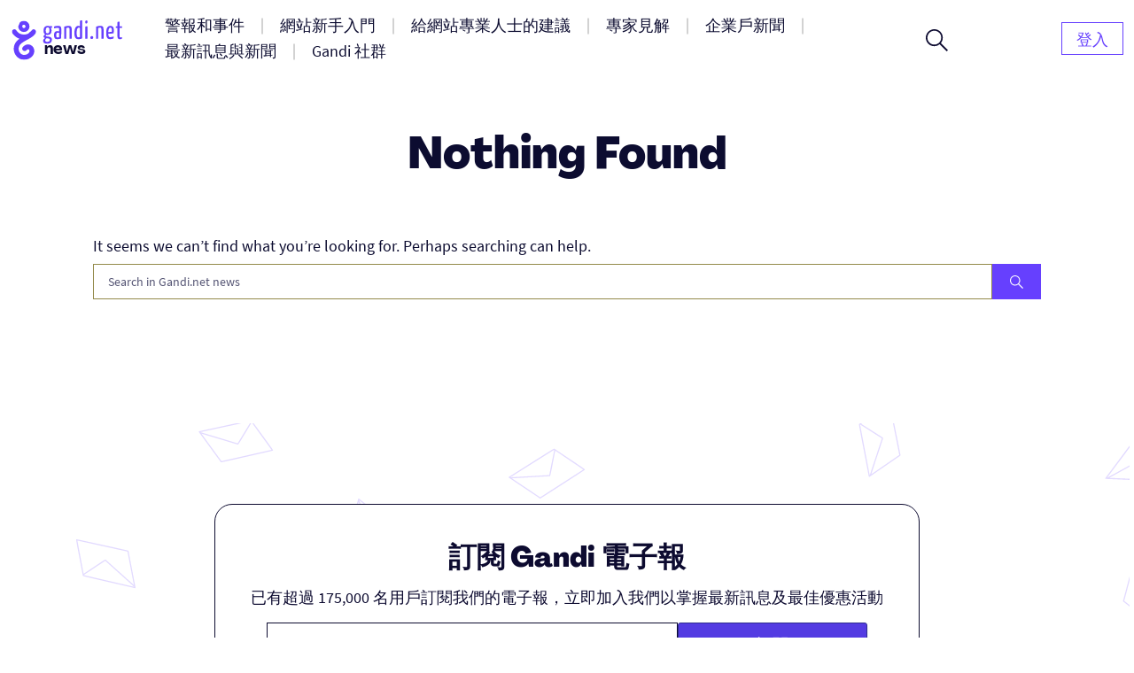

--- FILE ---
content_type: text/css
request_url: https://news.gandi.net/wp-content/themes/gandi-news/css/main.min.css?ver=1.0.4
body_size: 11219
content:
@charset "UTF-8";
/*! normalize.css v8.0.1 | MIT License | github.com/necolas/normalize.css */html{line-height:1.15}body{margin:0}main{display:block}h1{font-size:2em;margin:.67em 0}hr{-webkit-box-sizing:content-box;box-sizing:content-box;height:0;overflow:visible}pre{font-family:monospace,monospace;font-size:1em}a{background-color:rgba(0,0,0,0)}abbr[title]{border-bottom:none;text-decoration:underline;-webkit-text-decoration:underline dotted;text-decoration:underline dotted}b,strong{font-weight:bolder}code,kbd,samp{font-family:monospace,monospace;font-size:1em}small{font-size:80%}sub,sup{font-size:75%;line-height:0;position:relative;vertical-align:baseline}sub{bottom:-.25em}sup{top:-.5em}img{border-style:none}button,input,optgroup,select,textarea{font-family:inherit;font-size:100%;line-height:1.15;margin:0}button,input{overflow:visible}button,select{text-transform:none}[type=button],[type=reset],[type=submit],button{-webkit-appearance:button}[type=button]::-moz-focus-inner,[type=reset]::-moz-focus-inner,[type=submit]::-moz-focus-inner,button::-moz-focus-inner{border-style:none;padding:0}[type=button]:-moz-focusring,[type=reset]:-moz-focusring,[type=submit]:-moz-focusring,button:-moz-focusring{outline:1px dotted ButtonText}fieldset{padding:.35em .75em .625em}legend{-webkit-box-sizing:border-box;box-sizing:border-box;color:inherit;display:table;max-width:100%;padding:0;white-space:normal}progress{vertical-align:baseline}textarea{overflow:auto}[type=checkbox],[type=radio]{-webkit-box-sizing:border-box;box-sizing:border-box;padding:0}[type=number]::-webkit-inner-spin-button,[type=number]::-webkit-outer-spin-button{height:auto}[type=search]{-webkit-appearance:textfield;outline-offset:-2px}[type=search]::-webkit-search-decoration{-webkit-appearance:none}::-webkit-file-upload-button{-webkit-appearance:button;font:inherit}details{display:block}summary{display:list-item}template{display:none}[hidden]{display:none}@-webkit-keyframes fadeIn{0%{opacity:0}to{opacity:1}}@keyframes fadeIn{0%{opacity:0}to{opacity:1}}*,:after,:before{-webkit-box-sizing:border-box;box-sizing:border-box}html{font-family:SourceSansPro,sans-serif;-webkit-text-size-adjust:100%;-moz-text-size-adjust:100%;-ms-text-size-adjust:100%;text-size-adjust:100%;-webkit-font-smoothing:antialiased;-moz-osx-font-smoothing:grayscale;scroll-behavior:smooth}body{overflow-x:hidden;background-color:#fff}body::-moz-selection,body ::-moz-selection{color:#fff;background:#6640fe}body::selection,body ::selection{color:#fff;background:#6640fe}body.no-scroll{overflow-y:hidden}@media only screen and (min-width:80em){body.no-scroll{overflow-y:auto}}img,svg{vertical-align:top}img{height:auto;max-width:100%}button,input,select,textarea{font-family:inherit}input,textarea{-webkit-user-select:text;-moz-user-select:text;-ms-user-select:text;user-select:text}input[type=search]{-webkit-appearance:none}button{cursor:pointer}a{color:#6640fe;-webkit-transition:color .25s ease-out,-webkit-box-shadow .25s ease-out;transition:color .25s ease-out,-webkit-box-shadow .25s ease-out;transition:color .25s ease-out,box-shadow .25s ease-out;transition:color .25s ease-out,box-shadow .25s ease-out,-webkit-box-shadow .25s ease-out;font-weight:600;text-decoration:underline}a:hover{color:#2c01d7}a:active{color:#911a10}a:hover{cursor:pointer}a:focus{outline:0}a:not([class]){-webkit-box-shadow:0 0 0 2px rgba(0,0,0,0);box-shadow:0 0 0 2px rgba(0,0,0,0)}a:not([class]):focus{-webkit-box-shadow:0 0 0 2px #fc440f;box-shadow:0 0 0 2px #fc440f;outline:none}a:not([class]):focus:active{-webkit-box-shadow:0 0 0 2px rgba(0,0,0,0);box-shadow:0 0 0 2px rgba(0,0,0,0)}a:not([class]):focus-visible{-webkit-box-shadow:0 0 0 2px #fc440f;box-shadow:0 0 0 2px #fc440f;outline:none}a:not([class]):focus-visible:active,a:not([class]):focus:not(:focus-visible){-webkit-box-shadow:0 0 0 2px rgba(0,0,0,0);box-shadow:0 0 0 2px rgba(0,0,0,0)}ol,ul{padding:0;margin:0}ul{list-style:none}:not(input):focus:not(textarea):focus,[tabindex],a,button{-webkit-tap-highlight-color:transparent}@media (pointer:coarse){:not(input):focus:not(textarea):focus,[tabindex],a,button{-webkit-touch-callout:none;-webkit-user-select:none;-moz-user-select:none;-ms-user-select:none;user-select:none}}:not(input):focus:not(textarea):focus p,[tabindex] p,a p,button p{-webkit-user-select:text;-moz-user-select:text;-ms-user-select:text;user-select:text}figure{margin:0}iframe{max-width:100%}.screen-reader-text{border:0;clip:rect(1px,1px,1px,1px);-webkit-clip-path:inset(50%);clip-path:inset(50%);height:1px;margin:-1px;overflow:hidden;padding:0;position:absolute;width:1px;word-wrap:normal!important}.skip-link{position:absolute;z-index:201;top:-200px;left:0;color:#000;background-color:#fff;padding:46px}.skip-link:focus{top:0}@media only screen and (max-width:63.99em){.align-left-tablet{text-align:left}.align-left-tablet *{text-align:left;margin-left:0!important}}html{font-size:112.5%;line-height:1.3888888889;color:#0c0c30}body{font-size:18px;font-family:SourceSansPro,sans-serif;font-weight:400}.footer .widget__title,.heading-text,h1,h2,h3,h4,h5,h6,thead{font-family:Agrandir,sans-serif;font-style:inherit;font-weight:900}.font-light{font-weight:400}blockquote{font-family:Agrandir,sans-serif;font-style:normal;font-weight:inherit;text-transform:inherit}h1{font-size:32px;font-size:1.7777777778rem;line-height:1.1;margin:32px 0}@media only screen and (min-width:80em){h1{font-size:50px;font-size:2.7777777778rem}}h2{font-size:20px;font-size:1.1111111111rem;margin:40px 0 16px}@media only screen and (min-width:80em){h2{font-size:32px;font-size:1.7777777778rem;margin:60px 0 32px}}h3{font-size:18px;font-size:1rem;margin:32px 0 16px}@media only screen and (min-width:80em){h3{font-size:28px;font-size:1.5555555556rem;margin:40px 0 32px}}h4{font-size:18px;font-size:1rem}@media only screen and (min-width:80em){h4{font-size:20px;font-size:1.1111111111rem}}.footer .widget__title,h5{font-size:18px;font-size:1rem}thead{font-weight:700}small{font-size:14px;font-size:.7777777778rem}p{-webkit-margin-before:8px;margin-block-start:8px;-webkit-margin-after:8px;margin-block-end:8px}tbody{font-size:20px;font-size:1.1111111111rem}.single__content ol,.single__content ul,ol:not([class]),ul:not([class]){padding-left:32px;margin:32px auto}.single__content ol li:nth-child(n+2),.single__content ul li:nth-child(n+2),ol:not([class]) li:nth-child(n+2),ul:not([class]) li:nth-child(n+2){margin-top:4px}.single__content ol ol,.single__content ol ul,.single__content ul ol,.single__content ul ul,ol:not([class]) ol,ol:not([class]) ul,ul:not([class]) ol,ul:not([class]) ul{margin:0}@media only screen and (min-width:80em){.single__content ol,.single__content ul,ol:not([class]),ul:not([class]){margin:40px auto}}.single__content ul li:before,ul:not([class]) li:before{content:"•";margin-right:16px}.single__content ul li,ul:not([class]) li{padding-left:20px;text-indent:-20px}.single__content ol li,ol:not([class]) li{margin-left:20px;padding-left:5px}.sf-heading{font-size:32px;font-size:1.7777777778rem;font-weight:800;color:#6640fe}.sf-quote{font-size:18px;font-size:1rem;color:#fff;line-height:1.44}.list ol{margin:16px auto;counter-reset:li}.list ol li:before{content:counter(li) ".";display:inline-block;width:.7em}.list ol li{counter-increment:li;padding-left:1.7em;text-indent:-.8em}.override-ul li:before{content:none;margin-right:0}.override-ul li{text-indent:0}hr{color:rgba(0,0,0,0);border-top:1px solid #555574;margin:22px 0 17px}@font-face{font-family:Agrandir;font-style:normal;font-weight:400;font-display:swap;src:url(../fonts/Agrandir/Agrandir-Regular.woff2) format("woff2")}@font-face{font-family:Agrandir;font-style:normal;font-weight:700;font-display:swap;src:url(../fonts/Agrandir/Agrandir-Bold.woff2) format("woff2")}@font-face{font-family:Agrandir;font-style:normal;font-weight:800;font-display:swap;src:url(../fonts/Agrandir/Agrandir-Heavy.woff2) format("woff2")}@font-face{font-family:SourceSansPro;font-style:normal;font-weight:400;font-display:swap;src:url(../fonts/SourceSansPro/source-sans-pro-v14-latin-regular.woff2) format("woff2"),url(../fonts/SourceSansPro/source-sans-pro-v14-latin-regular.woff) format("woff")}@font-face{font-family:SourceSansPro;font-style:normal;font-weight:600;font-display:swap;src:url(../fonts/SourceSansPro/source-sans-pro-v14-latin-600.woff2) format("woff2"),url(../fonts/SourceSansPro/source-sans-pro-v14-latin-600.woff) format("woff")}table{width:100%;text-align:left;display:block;overflow-x:auto;scrollbar-color:#533be2 #e0d9ff;scrollbar-width:15px;margin-top:32px;border:none;border-bottom:1px solid rgba(0,0,0,.17);border-collapse:separate;border-spacing:0;table-layout:auto;background-image:-webkit-gradient(linear,left top,right top,from(#fff),to(hsla(0,0%,100%,.001))),-webkit-gradient(linear,left top,right top,from(#4d4d4d),to(rgba(0,0,0,.001))),-webkit-gradient(linear,right top,left top,from(#fff),to(hsla(0,0%,100%,.001))),-webkit-gradient(linear,right top,left top,from(#4d4d4d),to(rgba(0,0,0,.001)));background-image:linear-gradient(90deg,#fff,hsla(0,0%,100%,.001)),linear-gradient(90deg,#4d4d4d,rgba(0,0,0,.001)),linear-gradient(270deg,#fff,hsla(0,0%,100%,.001)),linear-gradient(270deg,#4d4d4d,rgba(0,0,0,.001));background-position:0,0,100%,100%;background-repeat:no-repeat;background-color:rgba(0,0,0,0);background-size:200px 100%,10px 100%,200px 100%,10px 100%;background-attachment:local,scroll,local,scroll}table::-webkit-scrollbar{height:15px;width:15px}table::-webkit-scrollbar-thumb{background:#533be2}table::-webkit-scrollbar-track{background:#e0d9ff}@media only screen and (min-width:40em){table{background-image:none;margin-top:60px}}table tfoot,table thead{color:#fff;position:relative}table tfoot::-moz-selection,table tfoot ::-moz-selection,table thead::-moz-selection,table thead ::-moz-selection{color:#212121;background:rgba(255,253,119,.99)}table tfoot::selection,table tfoot ::selection,table thead::selection,table thead ::selection{color:#212121;background:rgba(255,253,119,.99)}table tfoot td,table tfoot th,table thead td,table thead th{padding:20px 32px 16px;background-color:#0d0b30}@media only screen and (min-width:40em){table tfoot,table thead{display:table;width:100%;table-layout:fixed}}table tfoot td,table tfoot th,table thead td,table thead th{position:relative;-webkit-transition:all .1s ease;transition:all .1s ease;-webkit-box-shadow:0 2px 4px 0 rgba(0,0,0,.18);box-shadow:0 2px 4px 0 rgba(0,0,0,.18)}table thead th{position:relative}table thead th:first-child{border-top-left-radius:10px}table thead th:last-child{border-top-right-radius:10px}table thead th:not(:first-child){border-left:1px solid #565574}.comparative-table__header table thead th--active,table:not(table--with-border) table thead th:hover{color:#0d0b30;background-color:#fff}.comparative-table__header table thead th--active::-moz-selection,.comparative-table__header table thead th--active ::-moz-selection,table:not(table--with-border) table thead th:hover::-moz-selection,table:not(table--with-border) table thead th:hover ::-moz-selection{color:#fff;background:#6640fe}.comparative-table__header table thead th--active::selection,.comparative-table__header table thead th--active ::selection,table:not(table--with-border) table thead th:hover::selection,table:not(table--with-border) table thead th:hover ::selection{color:#fff;background:#6640fe}table thead th:before{content:"";height:7px;position:absolute;top:0;left:0;right:0;-webkit-transition:all .1s ease;transition:all .1s ease;background-color:#6640fe}table thead th:first-of-type:before{border-top-left-radius:10px}table thead th:last-of-type:before{border-top-right-radius:10px}table thead th--active:before,table thead th:not([scope=row]):hover:before{background-color:#00ef9f}@media only screen and (min-width:40em){table tfoot td:first-child{border-bottom-left-radius:10px}table tfoot td:last-child{border-bottom-right-radius:10px}}table tfoot td a{min-width:120px;height:30px;padding:8px 16px;text-transform:uppercase;text-decoration:none;color:#0d0b30}.comparative-table__footer table tfoot td--active a:not(:hover),table tfoot td:hover a:not(:hover){background-color:#6640fe;color:#fff;border:none}table tfoot td:not(:first-child){border-left:1px solid #565574}@media only screen and (min-width:40em){table tfoot td{position:relative}table tfoot td:before{content:"";height:7px;position:absolute;top:0;-webkit-transition:all .1s ease;transition:all .1s ease;background-color:#6640fe;top:unset;bottom:0;left:0;right:0}table tfoot td:first-of-type:before{border-bottom-left-radius:10px}table tfoot td:last-of-type:before{border-bottom-right-radius:10px}table tfoot td--active:before,table tfoot td:not([scope=row]):hover:before{background-color:#00ef9f}}.extended-domain-table table tbody{scrollbar-color:#533be2 #e0d9ff;scrollbar-width:15px}.extended-domain-table table tbody::-webkit-scrollbar{height:15px;width:15px}.extended-domain-table table tbody::-webkit-scrollbar-thumb{background:#533be2}.extended-domain-table table tbody::-webkit-scrollbar-track{background:#e0d9ff}@media only screen and (min-width:40em){.extended-domain-table table tbody{display:block;max-height:1500px;overflow-x:hidden;overflow-y:scroll;background-image:-webkit-gradient(linear,left bottom,left top,from(#fff),to(hsla(0,0%,100%,.001))),-webkit-gradient(linear,left bottom,left top,from(#7a7a7a),to(rgba(0,0,0,.001))),-webkit-gradient(linear,left top,left bottom,from(#fff),to(hsla(0,0%,100%,.001))),-webkit-gradient(linear,left top,left bottom,from(#7a7a7a),to(rgba(0,0,0,.001)));background-image:linear-gradient(0deg,#fff,hsla(0,0%,100%,.001)),linear-gradient(0deg,#7a7a7a,rgba(0,0,0,.001)),linear-gradient(180deg,#fff,hsla(0,0%,100%,.001)),linear-gradient(180deg,#7a7a7a,rgba(0,0,0,.001));background-position:bottom,bottom,top,top;background-repeat:no-repeat;background-color:rgba(0,0,0,0);background-size:100% 300px,100% 10px,100% 300px,100% 10px;background-attachment:local,scroll,local,scroll}}table tbody tr{border:none}table table tbody tr:hover table__cell{background-color:rgba(255,255,202,.5)}@media only screen and (min-width:40em){table tbody tr{display:table;table-layout:fixed;width:100%}.extended-domain-table table tbody tr{width:calc(100% + 15px)}}table td{position:relative;text-align:left;padding:16px 32px;border:none;border-left:1px solid rgba(0,0,0,.17);min-width:160px;background-color:hsla(0,0%,100%,.5);height:70px}table td:first-child{border:none}@media only screen and (min-width:40em){table td{min-width:auto}}table td--active{background-color:rgba(255,255,202,.5)}table.locked table__row:hover table td--active,table:not(.locked) table__row table td:hover{background-color:hsla(0,0%,100%,.5)}table td--tld{font-weight:600;text-align:left;padding-left:32px;overflow-wrap:break-word}table td--ssl,table td--tld{font-size:20px;font-size:1.1111111111rem;line-height:1.1}table td--ssl{font-weight:400;color:#212121}table td a{font-size:20px;font-size:1.1111111111rem;font-weight:600;line-height:1.1}table--with-footer table td,table td-email{font-size:20px;font-size:1.1111111111rem;color:#212121;vertical-align:middle}table--with-footer table td--cross,table td-email--cross{fill:#fc440f}table--with-footer table td--check,table--with-footer table td--infinity,table td-email--check,table td-email--infinity{fill:#6640fe}.bg-dark a{color:#fff}.bg-dark a:hover{color:#00ef9f}.bg-dark a:active{color:#fff}[class*=wrapper]{margin-left:auto;margin-right:auto;padding-left:10px;padding-right:10px}@media only screen and (min-width:45em){[class*=wrapper]{padding-left:22px;padding-right:22px}}.wrapper{max-width:1304px}.wrapper--small{max-width:1114px}.wrapper--small-nopadding{max-width:1070px}.wrapper--xsmall{max-width:960px}.wrapper--xsmall-nopadding{max-width:916px}.wrapper--content{padding-bottom:40px}@media only screen and (min-width:45em){.wrapper--content{padding-bottom:80px}}.wrapper--flex{display:-webkit-box;display:-ms-flexbox;display:flex;-webkit-box-orient:vertical;-webkit-box-direction:normal;-ms-flex-direction:column;flex-direction:column}@media only screen and (min-width:45em){.wrapper--flex{-webkit-box-orient:horizontal;-webkit-box-direction:normal;-ms-flex-direction:row;flex-direction:row}}.wrapper--nopadding{padding-left:0;padding-right:0}.site-main{padding-bottom:60px}@media only screen and (max-width:39.99em){.fw-mobile,.fw-mobile.grid{margin-left:-22px;margin-right:-22px}}.grid{display:-webkit-box;display:-ms-flexbox;display:flex;-ms-flex-wrap:wrap;flex-wrap:wrap}.grid>*{-ms-flex-preferred-size:calc(100% - 20px);flex-basis:calc(100% - 20px)}@media only screen and (min-width:30em){.grid>*{-ms-flex-preferred-size:calc(50% - 20px);flex-basis:calc(50% - 20px)}}@media (min-width:1024px){.grid>*{-ms-flex-preferred-size:calc(30% - 20px);flex-basis:calc(30% - 20px)}}.grid--narrow{text-align:center}@media only screen and (min-width:45em){.grid--narrow{text-align:left}}@supports (display:grid){.grid{display:grid;grid-column-gap:4px;margin:0 auto}@media only screen and (min-width:40em){.grid{grid-template-columns:repeat(auto-fill,minmax(calc(50% - 46px),1fr))}}@media only screen and (min-width:45em){.grid{width:100%}}@media only screen and (min-width:64em){.grid{grid-template-columns:repeat(auto-fill,minmax(calc(50% - 92px),1fr))}}@media only screen and (min-width:30em){.grid{grid-column-gap:23px}}@media only screen and (min-width:40em){.grid{grid-column-gap:23px}}@media only screen and (min-width:45em){.grid{grid-column-gap:23px}}@media only screen and (min-width:64em){.grid{grid-column-gap:46px}}@media only screen and (min-width:80em){.grid{grid-column-gap:46px}}@media only screen and (min-width:83.5em){.grid{grid-column-gap:46px}}@media only screen and (min-width:120em){.grid{grid-column-gap:46px}}@media only screen and (min-width:159.75em){.grid{grid-column-gap:46px}}.grid>*{-ms-flex-preferred-size:initial;flex-basis:auto}.grid--narrow{-webkit-box-pack:center;-ms-flex-pack:center;justify-content:center;text-align:center;grid-template-columns:repeat(auto-fit,minmax(200px,200px))}@media only screen and (min-width:45em){.grid--narrow{-webkit-box-pack:start;-ms-flex-pack:start;justify-content:flex-start;text-align:left}}.grid--small{gap:16px}}.footer{font-size:14px;font-size:.7777777778rem;padding-top:60px;padding-bottom:80px;color:#fff;background-color:#0d0b30;border-top-right-radius:30px}.footer::-moz-selection,.footer ::-moz-selection{color:#212121;background:rgba(255,253,119,.99)}.footer::selection,.footer ::selection{color:#212121;background:rgba(255,253,119,.99)}@media only screen and (min-width:45em){.footer{padding-top:80px;padding-bottom:120px}}@media only screen and (min-width:64em){.footer{margin-right:auto;margin-left:auto}}.heading-block+.footer{padding-top:0}@media only screen and (min-width:45em){.footer{border-top-right-radius:40px}}.footer a,.footer button{font-weight:400;text-decoration:none}.footer a:hover,.footer button:hover{text-decoration:underline}.footer a:focus,.footer button:focus{-webkit-box-shadow:0 0 0 3px #c2b3ff;box-shadow:0 0 0 3px #c2b3ff;outline:none}.footer a:focus:active,.footer button:focus:active{-webkit-box-shadow:none;box-shadow:none}.footer__inner{display:grid;grid-column-gap:4px;grid-template-columns:repeat(12,1fr);width:100%;margin:0 auto}@media only screen and (min-width:45em){.footer__inner{position:relative}}@media only screen and (min-width:64em){.footer__inner{padding:0 60px}}.footer__panel{grid-column:2/span 10;display:-webkit-box;display:-ms-flexbox;display:flex;-webkit-box-orient:vertical;-webkit-box-direction:normal;-ms-flex-direction:column;flex-direction:column;-webkit-box-align:center;-ms-flex-align:center;align-items:center;grid-row:2;margin-top:40px}@media only screen and (min-width:45em){.footer__panel{display:grid;grid-template-columns:repeat(3,1fr)}}@media only screen and (min-width:80em){.footer__panel{display:-webkit-box;display:-ms-flexbox;display:flex;-webkit-box-orient:vertical;-webkit-box-direction:normal;-ms-flex-direction:column;flex-direction:column;-webkit-box-align:start;-ms-flex-align:start;align-items:flex-start;grid-column:1/span 3;grid-row:1;margin:0}}.footer .widget__footer{margin:16px 0 0}.footer .widget__footer:first-child{margin-top:0}.footer .widget__footer p{margin:0 0 8px}.footer .widget__title{margin:0 0 16px}.footer__nav-container{width:100%;grid-column:2/span 10}@media only screen and (min-width:80em){.footer__nav-container{-webkit-box-flex:1;-ms-flex:1;flex:1;width:auto;grid-column:5/span 8}}.footer__nav{display:-webkit-box;display:-ms-flexbox;display:flex;-webkit-box-orient:vertical;-webkit-box-direction:normal;-ms-flex-direction:column;flex-direction:column;-webkit-box-flex:grow;-ms-flex-positive:grow;flex-grow:grow}@media only screen and (min-width:30em){.footer__nav{display:grid;grid-template-columns:repeat(2,1fr);margin:0 auto;row-gap:80px}}@media only screen and (min-width:45em){.footer__nav{grid-template-columns:repeat(3,1fr)}}.footer__nav .widget__title{display:-webkit-box;display:-ms-flexbox;display:flex;-webkit-box-align:center;-ms-flex-align:center;align-items:center;color:#fc440f;-webkit-margin-after:16px;margin-block-end:16px;padding:0}.footer__nav .widget__title:before{content:"";-webkit-box-flex:0;-ms-flex:0 0 32px;flex:0 0 32px;width:32px;height:26px;margin-right:8px;display:inline-block;background-image:url(../images/cssBackgrounds/folders.svg);background-repeat:no-repeat;background-size:contain}.footer__nav .menu li{width:auto;padding:0 0 16px 40px;margin-bottom:0;border-bottom:0;-webkit-transform:translateY(-10px);-ms-transform:translateY(-10px);transform:translateY(-10px);-webkit-transition:all .3s linear .1s;transition:all .3s linear .1s;text-indent:0}@media only screen and (min-width:45em){.footer__nav .menu li{padding-bottom:8px;margin:0;border-bottom:0;opacity:1;-webkit-transform:translateY(0);-ms-transform:translateY(0);transform:translateY(0)}}.footer .widget_pll_popup{margin-top:4px}.footer .widget_pll_popup .footer__language-picker-open{border:none;padding:0;position:relative;margin-bottom:4px;background:rgba(0,0,0,0);font-weight:400;color:#fff}.footer .widget_pll_popup .footer__language-picker-open:hover{color:#00ef9f}.footer__language-picker{display:none;background:#fff;padding:20px;position:fixed;top:0;bottom:0;left:0;right:0;width:100%;height:100%;z-index:200;max-width:640px;overflow:auto;-webkit-box-shadow:0 1px 3px rgba(12,12,48,.12),0 1px 2px rgba(12,12,48,.24);box-shadow:0 1px 3px rgba(12,12,48,.12),0 1px 2px rgba(12,12,48,.24)}@media only screen and (min-width:64em){.footer__language-picker{position:absolute;top:30em;right:0;left:auto;bottom:unset;height:auto}}@media only screen and (min-width:80em){.footer__language-picker{position:absolute;top:20em;right:unset;bottom:unset;height:auto}}.footer__language-picker.is-visible{display:block}.footer__language-picker li{margin:0;padding:0}.footer__language-picker li a{color:#6640fe;grid-row:span 1;padding:0;display:block;margin:0 0 5px;font-weight:600}.footer__language-picker li a:hover{color:#0c0c30}.footer__language-picker--inline .footer__language-picker-languages{grid-template-columns:1fr}@media only screen and (min-width:45em){.footer__language-picker--inline{max-width:320px}}@media only screen and (min-width:64em){.footer__language-picker--inline{top:13em;right:0;left:auto}}@media only screen and (min-width:80em){.footer__language-picker--inline{top:15em;right:unset}}.footer__language-picker-title{margin:0;font-size:18px;font-size:1rem;color:#0d0b30;padding-bottom:14px}.footer__language-picker-close{position:absolute;top:20px;right:20px;background:none;border:none;cursor:pointer}.footer__language-picker-languages{display:grid;grid-column-gap:20px;grid-auto-flow:dense}.footer__language-picker-languages--regions{grid-row-gap:20px}@media only screen and (min-width:45em){.footer__language-picker-languages--regions{grid-template-columns:repeat(3,1fr);grid-auto-flow:column}}.footer__language-picker-languages--regions [lang=en]{-webkit-box-ordinal-group:0;-ms-flex-order:-1;order:-1;margin-top:0;grid-row:span 6}.footer__language-picker-languages--regions [lang=fr]{grid-row:span 5}.footer__language-picker-links{margin:0;padding:0;list-style:none;grid-column:span 1;grid-row:span 5}.button,.comment-form .submit,.newsletter-form__submit,.wp-block-button.is-style-gn-default .wp-block-button__link,.wp-block-button__link{font-size:14px;font-size:.7777777778rem;display:-webkit-inline-box;display:-ms-inline-flexbox;display:inline-flex;-webkit-box-align:center;-ms-flex-align:center;align-items:center;-webkit-box-pack:center;-ms-flex-pack:center;justify-content:center;text-align:center;min-height:48px;padding:10px 16px 14px;background-color:rgba(0,0,0,0);background-image:none;cursor:pointer;font-family:SourceSansPro,sans-serif;font-size:1rem;text-decoration:none;text-transform:none;font-weight:400;-webkit-transition:none;transition:none;outline-offset:0;border:0 solid rgba(0,0,0,0);position:relative;z-index:1}.button:focus,.comment-form .submit:focus,.newsletter-form__submit:focus,.wp-block-button.is-style-gn-default .wp-block-button__link:focus,.wp-block-button__link:focus{outline:none}.button:before,.comment-form .submit:before,.newsletter-form__submit:before,.wp-block-button.is-style-gn-default .wp-block-button__link:before,.wp-block-button__link:before{content:"";display:block;-webkit-box-sizing:border-box;box-sizing:border-box;z-index:-1;position:absolute;top:0;left:0;height:100%;width:100%;border-radius:3px;border:1px solid rgba(0,0,0,0)}.button:active,.comment-form .submit:active,.newsletter-form__submit:active,.wp-block-button.is-style-gn-default .wp-block-button__link:active,.wp-block-button__link:active{border-top:4px solid rgba(0,0,0,0);padding:10px 16px}.button:active:before,.button:hover:active:before,.comment-form .submit:active:before,.comment-form .submit:hover:active:before,.newsletter-form__submit:active:before,.newsletter-form__submit:hover:active:before,.wp-block-button.is-style-gn-default .wp-block-button__link:active:before,.wp-block-button__link:active:before,.wp-block-button__link:hover:active:before{-webkit-box-shadow:none!important;box-shadow:none!important}@supports not selector(:focus-visible){.button:focus:before,.comment-form .submit:focus:before,.newsletter-form__submit:focus:before,.wp-block-button.is-style-gn-default .wp-block-button__link:focus:before,.wp-block-button__link:focus:before{outline:4px solid #fc440f}}.button:focus-visible:before,.comment-form .submit:focus-visible:before,.newsletter-form__submit:focus-visible:before,.wp-block-button.is-style-gn-default .wp-block-button__link:focus-visible:before,.wp-block-button__link:focus-visible:before{outline:4px solid #fc440f}.button,.button:active,.button:hover,.comment-form .submit,.comment-form .submit:active,.comment-form .submit:hover,.newsletter-form__submit,.newsletter-form__submit:active,.newsletter-form__submit:hover,.wp-block-button.is-style-gn-default .wp-block-button__link,.wp-block-button.is-style-gn-default .wp-block-button__link:active,.wp-block-button.is-style-gn-default .wp-block-button__link:hover,.wp-block-button__link,.wp-block-button__link:active,.wp-block-button__link:hover{color:#fff}.button:before,.comment-form .submit:before,.newsletter-form__submit:before,.wp-block-button.is-style-gn-default .wp-block-button__link:before,.wp-block-button__link:before{background-color:#533be2;border-color:#2f2f8e;-webkit-box-shadow:0 4px 3px 0 rgba(20,20,96,.1),inset 0 -5px 0 0 #2f2f8e;box-shadow:0 4px 3px 0 rgba(20,20,96,.1),inset 0 -5px 0 0 #2f2f8e}.button:hover:before,.comment-form .submit:hover:before,.newsletter-form__submit:hover:before,.wp-block-button.is-style-gn-default .wp-block-button__link:hover:before,.wp-block-button__link:hover:before{-webkit-box-shadow:0 4px 3px 0 rgba(20,20,96,.1),inset 0 -5px 0 0 #010104;box-shadow:0 4px 3px 0 rgba(20,20,96,.1),inset 0 -5px 0 0 #010104}.button:active:before,.button:hover:before,.comment-form .submit:active:before,.comment-form .submit:hover:before,.newsletter-form__submit:active:before,.newsletter-form__submit:hover:before,.wp-block-button.is-style-gn-default .wp-block-button__link:active:before,.wp-block-button.is-style-gn-default .wp-block-button__link:hover:before,.wp-block-button__link:active:before,.wp-block-button__link:hover:before{background-color:#2f2f8e;border-color:#010104}.button--secondary,.button--secondary:active,.button--secondary:hover,.wp-block-button.is-style-secondary .wp-block-button__link,.wp-block-button.is-style-secondary .wp-block-button__link:active,.wp-block-button.is-style-secondary .wp-block-button__link:hover,.wp-block-button__link--secondary,.wp-block-button__link--secondary:active,.wp-block-button__link--secondary:hover{color:#fff}.button--secondary:before,.wp-block-button.is-style-secondary .wp-block-button__link:before,.wp-block-button__link--secondary:before{background-color:#212121;border-color:#010104;-webkit-box-shadow:0 4px 3px 0 rgba(20,20,96,.1),inset 0 -5px 0 0 #010104;box-shadow:0 4px 3px 0 rgba(20,20,96,.1),inset 0 -5px 0 0 #010104}.button--secondary:hover:before,.wp-block-button.is-style-secondary .wp-block-button__link:hover:before,.wp-block-button__link--secondary:hover:before{-webkit-box-shadow:0 4px 3px 0 rgba(20,20,96,.1),inset 0 -5px 0 0 #2f2f8e;box-shadow:0 4px 3px 0 rgba(20,20,96,.1),inset 0 -5px 0 0 #2f2f8e}.button--secondary:active:before,.button--secondary:hover:before,.wp-block-button.is-style-secondary .wp-block-button__link:active:before,.wp-block-button.is-style-secondary .wp-block-button__link:hover:before,.wp-block-button__link--secondary:active:before,.wp-block-button__link--secondary:hover:before{background-color:#533be2;border-color:#2f2f8e}.button--tertiary,.button--tertiary:active,.button--tertiary:hover,.wp-block-button.is-style-tertiary .wp-block-button__link,.wp-block-button.is-style-tertiary .wp-block-button__link:active,.wp-block-button.is-style-tertiary .wp-block-button__link:hover,.wp-block-button__link--tertiary,.wp-block-button__link--tertiary:active,.wp-block-button__link--tertiary:hover{color:#0d0b30}.button--tertiary:before,.wp-block-button.is-style-tertiary .wp-block-button__link:before,.wp-block-button__link--tertiary:before{background-color:#fff;border-color:#9999ac;-webkit-box-shadow:0 4px 3px 0 rgba(20,20,96,.1),inset 0 -5px 0 0 #ebebf6;box-shadow:0 4px 3px 0 rgba(20,20,96,.1),inset 0 -5px 0 0 #ebebf6}.button--tertiary:hover:before,.wp-block-button.is-style-tertiary .wp-block-button__link:hover:before,.wp-block-button__link--tertiary:hover:before{-webkit-box-shadow:0 4px 3px 0 rgba(20,20,96,.1),inset 0 -5px 0 0 #c2b3ff;box-shadow:0 4px 3px 0 rgba(20,20,96,.1),inset 0 -5px 0 0 #c2b3ff}.button--tertiary:active:before,.button--tertiary:hover:before,.wp-block-button.is-style-tertiary .wp-block-button__link:active:before,.wp-block-button.is-style-tertiary .wp-block-button__link:hover:before,.wp-block-button__link--tertiary:active:before,.wp-block-button__link--tertiary:hover:before{background-color:#e0d9ff;border-color:#8566fe}.button--small,.wp-block-button__link--small{min-height:36px;padding:4px 12px 8px}.button--small:active,.wp-block-button__link--small:active{padding:4px 12px}.burger{width:25px;height:20px;position:relative;display:-webkit-box;display:-ms-flexbox;display:flex;-webkit-box-orient:vertical;-webkit-box-direction:normal;-ms-flex-direction:column;flex-direction:column;-webkit-box-pack:space-evenly;-ms-flex-pack:space-evenly;justify-content:space-evenly;-webkit-box-align:center;-ms-flex-align:center;align-items:center;border:none;background:rgba(0,0,0,0)}.burger span{background:#0d0b30;height:3px;width:25px;display:block;content:""}.burger span:first-child{-webkit-transform-origin:bottom;-ms-transform-origin:bottom;transform-origin:bottom}.burger span:last-child{-webkit-transform-origin:top;-ms-transform-origin:top;transform-origin:top}.burger:hover span{background:#6640fe}.burger[aria-expanded=true]{-webkit-box-pack:center;-ms-flex-pack:center;justify-content:center}.burger[aria-expanded=true] span{height:2px}.burger[aria-expanded=true] span:first-child{-webkit-transform:rotate(135deg);-ms-transform:rotate(135deg);transform:rotate(135deg)}.burger[aria-expanded=true] span:nth-child(2){width:0}.burger[aria-expanded=true] span:last-child{-webkit-transform:rotate(-135deg);-ms-transform:rotate(-135deg);transform:rotate(-135deg)}.navbar{font-size:16px;position:relative;background-color:#fff}@media only screen and (min-width:80em){.navbar{font-size:18px;height:90px}}.navbar--dark{background-color:#0d0b30}.navbar--green{background-color:#00ef9f}.navbar--purple{background-color:#6640fe}.navbar--transparent{background-color:rgba(0,0,0,0)}.navbar--red{background-color:#fedacf}.navbar--purple-light{background-color:#e0d9ff}.navbar.active .navbar__left{background-color:#fff}@media only screen and (min-width:45em){.navbar.active .navbar__left{background-color:initial}}.navbar__left{display:-webkit-box;display:-ms-flexbox;display:flex;width:calc(55% + 20px);-webkit-box-pack:justify;-ms-flex-pack:justify;justify-content:space-between;-webkit-box-align:center;-ms-flex-align:center;align-items:center;pointer-events:all}@media only screen and (min-width:80em){.navbar__left{width:auto;height:100%;padding:0}.navbar__left .navbar__search-button,.navbar__left .search-form{display:none}}.navbar__inner{display:-webkit-box;display:-ms-flexbox;display:flex;-webkit-box-pack:justify;-ms-flex-pack:justify;justify-content:space-between;margin:0 auto;-webkit-box-orient:horizontal;-webkit-box-direction:normal;-ms-flex-direction:row;flex-direction:row}@media only screen and (max-width:83.4em){.navbar__inner{padding-left:12px;padding-right:12px}}@media only screen and (max-width:44.99em){.navbar__inner{padding-left:6px;padding-right:6px}}@media only screen and (min-width:45em){.navbar__inner{padding-top:16px;padding-bottom:16px}}@media only screen and (min-width:80em){.navbar__inner{display:-webkit-box;display:-ms-flexbox;display:flex;width:100%;height:100%;z-index:2000}}.navbar__center{display:-webkit-box;display:-ms-flexbox;display:flex;-webkit-box-pack:justify;-ms-flex-pack:justify;justify-content:space-between;-webkit-box-align:center;-ms-flex-align:center;align-items:center;position:static;width:calc(45% - 20px)}@media only screen and (min-width:80em){.navbar__center{width:100%;position:relative}}.navbar__right{display:none;margin:0}@media only screen and (min-width:80em){.navbar__right{display:-webkit-box;display:-ms-flexbox;display:flex;-webkit-box-align:center;-ms-flex-align:center;align-items:center;-webkit-box-pack:end;-ms-flex-pack:end;justify-content:flex-end;width:18%;padding-left:16px}}.navbar__menu-button{position:relative;display:-webkit-box;display:-ms-flexbox;display:flex;background:none;border:none;cursor:pointer;z-index:200;-webkit-transition:opacity 0s ease,background-color 0s;transition:opacity 0s ease,background-color 0s;-webkit-box-sizing:content-box;box-sizing:content-box;height:25px;width:25px;padding:5px 10px;-webkit-box-shadow:0 0 0 2px rgba(0,0,0,0);box-shadow:0 0 0 2px rgba(0,0,0,0)}@media only screen and (min-width:80em){.navbar__menu-button{display:none}}.navbar__menu-button:active{opacity:.8}.navbar__menu-button:focus{-webkit-box-shadow:0 0 0 2px #fc440f;box-shadow:0 0 0 2px #fc440f;outline:none}.navbar__menu-button:focus:active{-webkit-box-shadow:0 0 0 2px rgba(0,0,0,0);box-shadow:0 0 0 2px rgba(0,0,0,0)}.navbar__menu-button:focus-visible{-webkit-box-shadow:0 0 0 2px #fc440f;box-shadow:0 0 0 2px #fc440f;outline:none}.navbar__menu-button:focus-visible:active,.navbar__menu-button:focus:not(:focus-visible){-webkit-box-shadow:0 0 0 2px rgba(0,0,0,0);box-shadow:0 0 0 2px rgba(0,0,0,0)}.navbar__logo{width:90px;-webkit-transition:all .05s ease;transition:all .05s ease;fill:#0d0b30}.navbar--dark .navbar__logo{fill:#fff}.navbar.active .navbar__logo{fill:#6640fe!important}@media only screen and (min-width:45em){.navbar__logo{width:123px}}@media only screen and (min-width:80em){.navbar__logo{fill:#6640fe}.navbar--green .navbar__logo{fill:#0d0b30}.navbar--dark .navbar__logo{fill:#fffd92}}.navbar__logo-container{position:relative;-webkit-box-flex:0;-ms-flex:0 0 auto;flex:0 0 auto;width:88px;height:32px;display:-webkit-box;display:-ms-flexbox;display:flex;border-radius:35px;background-color:#fff}.navbar__logo-container:focus-visible{-webkit-box-shadow:0 0 0 10px #fff,0 0 0 13px #fc440f;box-shadow:0 0 0 10px #fff,0 0 0 13px #fc440f;outline:none}@media only screen and (min-width:45em){.navbar__logo-container{width:130px;height:45px}}@media only screen and (min-width:80em){.navbar__logo-container{margin-right:32px}}.navbar__search-button{background:none;border:none;fill:#0d0b30}.navbar__search-button:hover{fill:#6640fe}.navbar__overlay{display:none;opacity:0;content:"";height:100vh;width:100vw;position:fixed;top:0;z-index:4}.navbar__overlay.active{display:block}@media only screen and (min-width:80em){.navbar__overlay,.navbar__overlay.active{display:none}}.navbar.minimize .navbar__logo--large,.navbar.minimize .primary-nav__item{opacity:0}.primary-nav{margin:0;padding:32px 20px;position:absolute;left:0;top:100%;width:100%;display:-webkit-box;display:-ms-flexbox;display:flex;-webkit-box-align:start;-ms-flex-align:start;align-items:flex-start;-webkit-box-orient:vertical;-webkit-box-direction:normal;-ms-flex-direction:column;flex-direction:column;background-color:#fff;z-index:5;overflow-y:auto;-webkit-transform:translateX(-100%);-ms-transform:translateX(-100%);transform:translateX(-100%);-webkit-transition:all .2s;transition:all .2s;visibility:hidden;pointer-events:all}.primary-nav.is-visible{-webkit-transform:translateX(0);-ms-transform:translateX(0);transform:translateX(0);visibility:visible}@media only screen and (min-width:45em){.primary-nav{width:33.333%;top:0;padding-top:120px;border-right:1px solid #979797;position:fixed;height:100vh}}@media only screen and (min-width:80em){.primary-nav{position:relative;-webkit-box-orient:horizontal;-webkit-box-direction:normal;-ms-flex-direction:row;flex-direction:row;-webkit-box-align:center;-ms-flex-align:center;align-items:center;-ms-flex-wrap:wrap;flex-wrap:wrap;padding:0;width:90%;height:auto;border:none;-webkit-transform:translateX(0);-ms-transform:translateX(0);transform:translateX(0);background-color:rgba(0,0,0,0);overflow-y:unset;visibility:visible}}.primary-nav__item{position:relative;margin:12px 0}.primary-nav__item:first-child{margin-top:0}@media only screen and (min-width:80em){.primary-nav__item{content:"";margin:0 8px 4px 0;width:auto;padding:0 8px 0 0;text-align:left}.primary-nav__item:after{content:"";position:absolute;width:18px;height:1px;right:-18px;top:50%;-webkit-transform:rotate(90deg) translateX(-50%);-ms-transform:rotate(90deg) translateX(-50%);transform:rotate(90deg) translateX(-50%);-webkit-transform-origin:left;-ms-transform-origin:left;transform-origin:left;background-color:#a6a6a6}.primary-nav__item:last-child{margin-right:0;padding-right:0}.primary-nav__item:last-child:after{content:none}}.primary-nav__item--is-parent{width:100%}@media only screen and (min-width:80em){.primary-nav__item--is-parent{width:auto}}.primary-nav__item--is-parent .primary-nav__link{position:relative;padding-right:12px}.primary-nav__item--is-parent .primary-nav__link:after{content:"";display:block;position:absolute;top:9px;right:0;width:8px;height:5px;-webkit-mask-image:url(../images/cssBackgrounds/chevron_down.svg);mask-image:url(../images/cssBackgrounds/chevron_down.svg);-webkit-mask-size:contain;mask-size:contain;-webkit-mask-repeat:no-repeat;mask-repeat:no-repeat;background-color:#000;-webkit-transition:-webkit-transform .2s ease;transition:-webkit-transform .2s ease;transition:transform .2s ease;transition:transform .2s ease,-webkit-transform .2s ease;font-weight:400}@media only screen and (min-width:80em){.navbar--dark .primary-nav__item--is-parent .primary-nav__link:after{background-color:#fff}}.primary-nav__item .sub-nav{margin-top:0;z-index:5}.primary-nav__item:hover .sub-nav{display:-webkit-box;display:-ms-flexbox;display:flex}.primary-nav__item:hover span{border-bottom:1px solid #6640fe}.primary-nav__item:focus-within .sub-nav{display:-webkit-box;display:-ms-flexbox;display:flex}@media only screen and (min-width:80em){.primary-nav__button{margin-left:0}}.primary-nav__button a{display:block;margin-bottom:120px;padding:6px 16px 4px;border:1px solid #6640fe;color:#6640fe;text-decoration:none;font-weight:400;text-transform:uppercase;border-radius:0;-webkit-transition:all .1s linear;transition:all .1s linear;-webkit-user-select:none;-moz-user-select:none;-ms-user-select:none;user-select:none}@media only screen and (min-width:80em){.primary-nav__button a{margin-bottom:0}.navbar--dark .primary-nav__button a{color:#fffd92;border-color:#fffd92}}.primary-nav__button a:hover{color:#fff;background-color:#6640fe}@media only screen and (min-width:80em){.navbar--dark .primary-nav__button a:hover{color:#6640fe;border-color:#fffd92;background-color:#fffd92}}.primary-nav__button a:hover span{border:none}.primary-nav__button a:active{color:#fff;border-color:#3939b7;background-color:#3939b7}@media only screen and (min-width:80em){.navbar--dark .primary-nav__button a:active{color:#6640fe;border-color:#fffd92;background-color:#fffd92}}.primary-nav__button a:focus:not(:focus-visible){-webkit-box-shadow:none;box-shadow:none}.primary-nav__link{padding:2px 12px 2px 0;color:#0c0c30;font-weight:400;-webkit-transition:all .1s linear;transition:all .1s linear;text-decoration:none;text-transform:uppercase;z-index:200;border-radius:20px;border-bottom:1px solid rgba(0,0,0,0)}@media only screen and (min-width:80em){.primary-nav__link{padding:2px 12px;text-transform:none}.navbar--dark .primary-nav__link{color:#fff}.navbar--dark .primary-nav__link:hover{color:#fff}}.primary-nav__link:hover{color:#000}.primary-nav__link:active,.primary-nav__link[aria-current]{color:#6640fe}.primary-nav__link:active span{border-bottom:1px solid #6640fe}.primary-nav__link:focus-visible{outline:none;-webkit-box-shadow:0 0 0 3px #fc440f;box-shadow:0 0 0 3px #fc440f}.primary-nav__link:focus-visible+.sub-nav{display:-webkit-box;display:-ms-flexbox;display:flex}.primary-nav__link:focus-visible:active{outline:none}.primary-nav__link:focus:not(:focus-visible){outline:none}@media only screen and (min-width:80em){.primary-nav__link{font-weight:400}}@media only screen and (min-width:80em){.primary-nav__icon{display:none}}.nav__item--push{margin-top:80px}@media only screen and (min-width:80em){.nav__item--push{margin-top:unset;margin-left:auto}}.nav__item--hidemobile{display:none}@media only screen and (min-width:80em){.nav__item--hidemobile{display:block}}.nav__item--hidedesktop{display:block}@media only screen and (min-width:80em){.nav__item--hidedesktop{display:none}}.nav__item--icon a{display:inline-block}.nav__item--icon svg{fill:currentColor;width:27px}.sub-nav{width:100%;height:auto;-webkit-transition:-webkit-transform .25s cubic-bezier(.24,.26,.2,1) 0ms;transition:-webkit-transform .25s cubic-bezier(.24,.26,.2,1) 0ms;transition:transform .25s cubic-bezier(.24,.26,.2,1) 0ms;transition:transform .25s cubic-bezier(.24,.26,.2,1) 0ms,-webkit-transform .25s cubic-bezier(.24,.26,.2,1) 0ms}.sub-nav:focus,.sub-nav:hover{display:-webkit-box;display:-ms-flexbox;display:flex}.sub-nav:focus-within{display:-webkit-box;display:-ms-flexbox;display:flex}.sub-nav__inner{display:-webkit-box;display:-ms-flexbox;display:flex;-webkit-box-align:start;-ms-flex-align:start;align-items:flex-start;-webkit-box-orient:vertical;-webkit-box-direction:normal;-ms-flex-direction:column;flex-direction:column;padding-top:10px;padding-left:16px;width:100%}@media only screen and (min-width:80em){.sub-nav__inner{padding:0 16px;margin-top:8px;width:-webkit-max-content;width:-moz-max-content;width:max-content;-webkit-box-shadow:0 2px 4px 0 rgba(0,0,0,.3);box-shadow:0 2px 4px 0 rgba(0,0,0,.3);background-color:#fff}}@media only screen and (min-width:80em){.sub-nav{display:none;position:absolute;top:100%;left:0;width:-webkit-fit-content;width:-moz-fit-content;width:fit-content}}.sub-nav__item{width:100%;margin:16px 0;font-weight:700;text-align:left}.sub-nav__item span{-webkit-transition:all .1s;transition:all .1s;border-bottom:1px solid rgba(0,0,0,0);padding-bottom:-8px}.sub-nav__item:last-child{margin-bottom:0}.sub-nav__item:hover span{border-color:#6640fe}.sub-nav__item:active span{border-color:#3939b7}@media only screen and (min-width:80em){.sub-nav__item{width:100%;padding:0;margin:16px 0}.sub-nav__item:last-child{margin-bottom:16px}}.sub-nav__link{display:inline-block;width:100%;color:#000;-webkit-transition:all .25s ease-out;transition:all .25s ease-out;text-decoration:none;font-weight:400}.sub-nav__link:hover{color:#000}.sub-nav__link:focus{outline:0}.sub-nav__link:focus span{outline:1px solid #fc440f}.sub-nav__link:active:focus span{outline-width:0}.sub-nav__link:focus:not(:focus-visible) span{outline-width:0}.sub-nav__link span{outline-offset:8px}@media only screen and (min-width:80em){.sub-nav__icon{display:none}}.menu-social{margin-bottom:32px;display:-webkit-box;display:-ms-flexbox;display:flex;-webkit-box-align:center;-ms-flex-align:center;align-items:center}.menu-social li{margin-right:16px}.search-form--header{width:100%;z-index:201;padding:3px}@media only screen and (min-width:80em){.search-form--header{position:absolute;z-index:inherit;overflow:hidden}}.search-bar{height:40px;width:100%;display:-webkit-box;display:-ms-flexbox;display:flex;-webkit-box-pack:end;-ms-flex-pack:end;justify-content:flex-end}@media only screen and (min-width:80em){.search-bar{height:40px}}.search-bar__input{display:inline-block;width:calc(100% - 25px);height:inherit;font-family:SourceSansPro,sans-serif;color:#0c0c30;letter-spacing:0;line-height:20px;font-size:14px;font-size:.7777777778rem;padding:0 16px;-webkit-box-shadow:none;box-shadow:none;border-radius:0;border:1px solid #938a4a;-webkit-transition:all .25s ease;transition:all .25s ease}@media only screen and (min-width:83.5em){.search-bar__input{width:calc(100% - 6px)}}.search-bar__input:focus{-webkit-box-shadow:inset 0 0 0 2px #c2b3ff;box-shadow:inset 0 0 0 2px #c2b3ff;outline:0;border-color:#c2b3ff}.search-bar__input:active{color:#0d0b30}.search-bar__input:focus:not(:focus-visible){-webkit-box-shadow:inset 0 0 0 2px #c2b3ff;box-shadow:inset 0 0 0 2px #c2b3ff;border-color:#c2b3ff}.search-bar__input:focus-visible{-webkit-box-shadow:inset 0 0 0 2px #c2b3ff;box-shadow:inset 0 0 0 2px #c2b3ff;border-color:#c2b3ff}.search-bar__input::-webkit-input-placeholder{opacity:1;color:#555574;text-overflow:ellipsis}.search-bar__input::-moz-placeholder{opacity:1;color:#555574;text-overflow:ellipsis}.search-bar__input:-ms-input-placeholder{opacity:1;color:#555574;text-overflow:ellipsis}.search-bar__input::-ms-input-placeholder{opacity:1;color:#555574;text-overflow:ellipsis}.search-bar__input::placeholder{opacity:1;color:#555574;text-overflow:ellipsis}@media only screen and (max-width:29em){.search-bar__input::-webkit-input-placeholder{opacity:0}.search-bar__input::-moz-placeholder{opacity:0}.search-bar__input:-ms-input-placeholder{opacity:0}.search-bar__input::-ms-input-placeholder{opacity:0}.search-bar__input::placeholder{opacity:0}}.search-bar__button,.search-bar__open-search{font-size:14px;font-size:.7777777778rem;right:0;top:0;padding:10px;display:-webkit-box;display:-ms-flexbox;display:flex;-webkit-box-align:center;-ms-flex-align:center;align-items:center;justify-items:center;height:40px;border:none;background-color:#6640fe;color:#fff;-webkit-transition:-webkit-transform .45s ease .05s;transition:-webkit-transform .45s ease .05s;transition:transform .45s ease .05s;transition:transform .45s ease .05s,-webkit-transform .45s ease .05s}.search-bar__button:hover,.search-bar__open-search:hover{color:#0d0b30}.search-bar__button:focus,.search-bar__open-search:focus{-webkit-box-shadow:inset 0 0 0 3px #fc440f;box-shadow:inset 0 0 0 3px #fc440f;outline:0}.search-bar__button:active,.search-bar__open-search:active{color:#0d0b30}.search-bar__button:focus:not(:focus-visible),.search-bar__open-search:focus:not(:focus-visible){-webkit-box-shadow:inset 0 0 0 3px #c2b3ff;box-shadow:inset 0 0 0 3px #c2b3ff}.search-bar__button:focus-visible,.search-bar__open-search:focus-visible{-webkit-box-shadow:inset 0 0 0 3px #fc440f;box-shadow:inset 0 0 0 3px #fc440f}@media only screen and (min-width:80em){.search-bar__button,.search-bar__open-search{padding:10px 20px}}.search-bar__button:hover{-webkit-box-shadow:inset 0 0 0 1px #0d0b30;box-shadow:inset 0 0 0 1px #0d0b30;background-color:#fffd77}.search-bar__button:hover svg{fill:#0d0b30}.search-bar__open-search{z-index:6;background-color:rgba(0,0,0,0);fill:#0d0b30;border:none}.search-bar__open-search:hover{fill:#6640fe;background-color:rgba(0,0,0,0)}.search-bar__open-search-close{display:none}.search-bar__open-search[aria-expanded=true]{margin-right:0}.search-bar__open-search[aria-expanded=true] .search-bar__open-search-close{display:block}.search-bar__open-search[aria-expanded=true] .search-bar__open-search-open{display:none}.search-bar__label{display:none}@media only screen and (min-width:40em){.search-bar__label{display:block;padding-right:20px}}.search-bar__icon{height:15px;width:15px;fill:#fff;-webkit-transition:all .05s;transition:all .05s}.search-bar--header{height:50px}@media only screen and (min-width:80em){.search-bar--header{height:54px}}.search-bar--header .search-bar__button{-webkit-transform:translateX(100%);-ms-transform:translateX(100%);transform:translateX(100%);visibility:hidden;-webkit-transition:none;transition:none;z-index:6}.search-bar--header .search-bar__button,.search-bar--header .search-bar__open-search{height:50px}@media only screen and (min-width:80em){.search-bar--header .search-bar__button,.search-bar--header .search-bar__open-search{height:54px;padding:10px 25px}}.search-bar--header .search-bar__input{position:absolute;visibility:hidden;z-index:5;padding-left:20px;font-size:18px;font-size:1rem;-webkit-transition:none;transition:none}.search-bar--header .search-bar__input.is-visible{-webkit-transform:translateX(0);-ms-transform:translateX(0);transform:translateX(0);visibility:visible;-webkit-transition:all .25s ease;transition:all .25s ease}.search-bar--header .search-bar__input.is-visible+button{-webkit-box-ordinal-group:5;-ms-flex-order:4;order:4;-webkit-transform:translateX(0);-ms-transform:translateX(0);transform:translateX(0);visibility:visible}.search-bar--header .search-bar__icon{height:25px;width:25px}.search-bar--domain{max-width:600px;margin:16px auto}.search-bar--domain .tld{margin-right:16px}.breadcrumbs{margin-top:16px}.breadcrumbs ol,.breadcrumbs ul{position:relative;list-style:none;margin:0;padding:0;font-size:14px}.breadcrumbs ol li:after,.breadcrumbs ul li:after{margin:0 8px}.breadcrumbs ol a,.breadcrumbs ul a{color:#2f2f8e}.breadcrumbs ol a:hover,.breadcrumbs ul a:hover{color:#6640fe}@media only screen and (min-width:80em){.breadcrumbs{margin-top:40px}.breadcrumbs ol:after,.breadcrumbs ol:before,.breadcrumbs ul:after,.breadcrumbs ul:before{content:"";display:inline-block;position:absolute;background-color:#0d0b30}.breadcrumbs ol:before,.breadcrumbs ul:before{width:8px;height:8px;border-radius:8px;left:-23px;top:8px}.breadcrumbs ol:after,.breadcrumbs ul:after{width:50vw;height:1px;right:calc(100% + 23px);top:11px}}.page-header{margin:32px auto 60px}@media only screen and (max-width:44.99em){.page-header{padding-left:22px;padding-right:22px}}@media only screen and (max-width:44.99em){.page-header--small{padding-left:10px;padding-right:10px}}@media only screen and (min-width:45em){.page-header{margin:60px 32px}}@media only screen and (min-width:64em){.page-header{margin:60px auto}}.page-header__description{font-size:20px}.page-header__title--light{font-weight:400;line-height:.8}@media only screen and (min-width:45em){.page-header__title--light{font-size:40px;font-size:2.2222222222rem}}@media only screen and (min-width:45em){.page-header--center{text-align:center}}.entry{margin-bottom:46px}.entry__inner{position:relative;overflow:hidden;height:100%;border-radius:20px;background-color:#fff;cursor:pointer;-webkit-transition:-webkit-box-shadow .35s ease;transition:-webkit-box-shadow .35s ease;transition:box-shadow .35s ease;transition:box-shadow .35s ease,-webkit-box-shadow .35s ease}.entry__inner:hover{-webkit-box-shadow:0 8px 20px 0 #9999ac;box-shadow:0 8px 20px 0 #9999ac}.entry__inner:hover .entry__title,.entry__inner:hover .entry__title+p,.entry__inner:hover .entry__title a{color:#6640fe}.entry__inner>img{height:190px;width:100%;-o-object-fit:cover;object-fit:cover}@media only screen and (min-width:64em){.entry__inner>img{height:295px}}.entry__inner>img.default-thumbnail{background-color:#fedacf;-o-object-position:top left;object-position:top left}.entry__content{padding:32px 22px 40px}@media only screen and (min-width:45em){.entry__content{padding:32px 32px 40px}}.entry__title{margin:16px 0 8px;font-size:20px;font-size:1.1111111111rem;line-height:1.15;-webkit-transition:color .35s ease;transition:color .35s ease}@media only screen and (max-width:44.99em){.entry__title{-webkit-hyphens:auto;-ms-hyphens:auto;hyphens:auto}}.entry__title a{color:#0d0b30;text-decoration:none;font-weight:900;-webkit-transition:color .35s ease;transition:color .35s ease}.entry__title a:after{content:"";position:absolute;left:0;top:0;right:0;bottom:0;border-radius:20px}.entry__title a:focus{color:#6640fe}.entry__title a:focus-visible{-webkit-box-shadow:none;box-shadow:none}.entry__title a:focus-visible:after{-webkit-box-shadow:inset 0 0 0 3px #fc440f;box-shadow:inset 0 0 0 3px #fc440f}.entry__title+p{margin:0;font-size:18px}.entry .post-meta{margin-top:16px}.entry .terms-list-item{position:relative;z-index:1}.entry--row{margin-bottom:32px}.entry--row img{display:none}.entry--row .entry__content{padding:32px 26px}.entry--row .entry__title{margin-bottom:4px}.entry--row .post-meta{margin-top:8px}@media only screen and (min-width:64em){.entry--row{-ms-flex-wrap:wrap;flex-wrap:wrap;margin-bottom:40px}.entry--row img{display:block;-webkit-box-flex:0;-ms-flex:0 0 25%;flex:0 0 25%;width:25%;height:auto;max-height:220px;border-radius:20px 0 0 20px}.entry--row .entry__inner{display:-webkit-box;display:-ms-flexbox;display:flex}.entry--row .entry__content{-webkit-box-flex:0;-ms-flex:0 0 75%;flex:0 0 75%;padding:16px 32px}}.entry--large{grid-column:1/-1;margin-bottom:32px}.entry--large img{height:330px}.entry--large .entry__title{font-size:32px}@media only screen and (min-width:64em){.entry--large{margin-bottom:40px}.entry--large .entry__inner{display:-webkit-box;display:-ms-flexbox;display:flex}.entry--large img{display:block;-webkit-box-flex:0;-ms-flex:0 0 42%;flex:0 0 42%;width:42%;height:auto;max-height:450px;border-radius:20px 0 0 20px}.entry--large .entry__content{-webkit-box-flex:0;-ms-flex:0 0 58%;flex:0 0 58%;width:58%;display:-webkit-box;display:-ms-flexbox;display:flex;-webkit-box-orient:vertical;-webkit-box-direction:normal;-ms-flex-direction:column;flex-direction:column;-webkit-box-pack:center;-ms-flex-pack:center;justify-content:center;padding:60px 32px}.entry--large .entry__header{margin-bottom:32px}.entry--large .post-meta{margin-top:40px}}@media only screen and (min-width:45em){.entry--large .entry__title{margin-bottom:16px}.entry--large .post-meta{display:-webkit-box;display:-ms-flexbox;display:flex;-webkit-box-align:center;-ms-flex-align:center;align-items:center;margin-top:40px}}.entry--featured-large{margin-bottom:80px}.terms-list--category .terms-list-item{display:inline-block;margin:0 4px 4px 0;padding:2px 8px;border-radius:7px 0 7px 0;border:1px solid #0d0b30;font-size:14px;font-size:.7777777778rem;color:#0d0b30;text-decoration:none;font-weight:400;-webkit-box-shadow:0 0 0 2px rgba(0,0,0,0);box-shadow:0 0 0 2px rgba(0,0,0,0)}.terms-list--category .terms-list-item:hover{color:#0d0b30;text-decoration:underline}.terms-list--category .terms-list-item:focus{-webkit-box-shadow:0 0 0 2px #fc440f;box-shadow:0 0 0 2px #fc440f;outline:none}.terms-list--category .terms-list-item:focus:active{-webkit-box-shadow:0 0 0 2px rgba(0,0,0,0);box-shadow:0 0 0 2px rgba(0,0,0,0)}.terms-list--category .terms-list-item:focus-visible{-webkit-box-shadow:0 0 0 2px #fc440f;box-shadow:0 0 0 2px #fc440f;outline:none}.terms-list--category .terms-list-item:focus-visible:active,.terms-list--category .terms-list-item:focus:not(:focus-visible){-webkit-box-shadow:0 0 0 2px rgba(0,0,0,0);box-shadow:0 0 0 2px rgba(0,0,0,0)}.terms-list--category .terms-list-item--green{background-color:#99f9d9}.terms-list--category .terms-list-item--black{background-color:#0d0b30;color:#00ef9f}.terms-list--category .terms-list-item--black:hover{color:#00ef9f}.terms-list--category .terms-list-item--yellow{background-color:#fffd77}.terms-list--category .terms-list-item--purple-100{background-color:#e0d9ff}.terms-list--category .terms-list-item--purple-500{background-color:#6640fe;color:#fff}.terms-list--category .terms-list-item--purple-500:hover{color:#fff}.terms-list--category .terms-list-item--purple-800{background-color:#2f2f8e;color:#fff}.terms-list--category .terms-list-item--purple-800:hover{color:#fff}.terms-list--level a,.terms-list--reading-time a{font-weight:600;color:#555574}.post-meta{font-size:14px;font-size:.7777777778rem}.post-meta a{text-decoration:none;-webkit-box-shadow:0 0 0 2px rgba(0,0,0,0);box-shadow:0 0 0 2px rgba(0,0,0,0)}.post-meta a:hover{text-decoration:underline}.post-meta a:active{color:#911a10}.post-meta a:focus{-webkit-box-shadow:0 0 0 2px #fc440f;box-shadow:0 0 0 2px #fc440f;outline:none}.post-meta a:focus:active{-webkit-box-shadow:0 0 0 2px rgba(0,0,0,0);box-shadow:0 0 0 2px rgba(0,0,0,0)}.post-meta a:focus-visible{-webkit-box-shadow:0 0 0 2px #fc440f;box-shadow:0 0 0 2px #fc440f;outline:none}.post-meta a:focus-visible:active,.post-meta a:focus:not(:focus-visible){-webkit-box-shadow:0 0 0 2px rgba(0,0,0,0);box-shadow:0 0 0 2px rgba(0,0,0,0)}.post-meta .posted-by a{position:relative;font-weight:400;color:#212121}.post-meta .posted-on{margin-right:16px}.post-meta .separator{margin:0 4px}@media only screen and (min-width:64em){.post-meta{display:-webkit-box;display:-ms-flexbox;display:flex;-webkit-box-align:center;-ms-flex-align:center;align-items:center}}.social-share__footer{display:-webkit-inline-box;display:-ms-inline-flexbox;display:inline-flex;-webkit-box-align:center;-ms-flex-align:center;align-items:center;-webkit-box-pack:center;-ms-flex-pack:center;justify-content:center;margin:40px auto 0;padding:14px 16px;border-radius:40px;background-color:#ccfcec}@media only screen and (min-width:45em){.social-share__footer{padding:16px 32px}}.share-box{margin-top:32px}@media only screen and (min-width:64em){.share-box{display:inline-block;margin-top:0;margin-left:auto}}.share-title{font-size:14px;font-size:.7777777778rem;font-weight:600;line-height:1;text-transform:uppercase;vertical-align:middle;margin-right:16px}.social-links{display:-webkit-inline-box;display:-ms-inline-flexbox;display:inline-flex}.social-links li{margin-right:16px}.social-links li:last-child{margin-right:0}.social-links li a{display:inline-block}.social-links li svg{width:23px;fill:currentColor;vertical-align:middle}.author-box{max-width:680px;margin:40px auto;font-size:14px;font-size:.7777777778rem}@media only screen and (min-width:45em){.author-box{margin:60px auto}}.author-box p{margin:16px 0 0}.author-box .avatar{width:70px;height:70px;-o-object-fit:cover;object-fit:cover;border-radius:50%;border:1px solid #6640fe}.author-box .author-name{display:block;color:#6640fe;font-weight:700;font-family:Agrandir,sans-serif}.author-box .author-position{display:block;font-weight:600}@media only screen and (min-width:45em){.author-box{display:-webkit-box;display:-ms-flexbox;display:flex;text-align:left}.author-box p{margin:0 0 16px}.author-box .avatar{margin-right:40px}.author-box .author-name,.author-box .author-position{display:inline-block}.author-box .author-name{margin-right:8px}}.author-box--single{max-width:100%;background-color:#f1edff;padding:16px 20px 32px;border-radius:20px;font-size:18px;font-size:1rem}.author-box--single .avatar{margin-bottom:16px}.author-box--single .author-name{margin:0 0 16px;font-size:40px;font-size:2.2222222222rem;font-weight:400;color:#0d0b30;line-height:.8}.author-box--single .author-name a{text-decoration:none;color:#0d0b30;font-weight:400}.author-box--single .author-position{font-size:14px;font-size:.7777777778rem;font-weight:600}.author-box--single .author-desc{margin-bottom:0;font-size:20px;font-size:1.1111111111rem}.author-box--single .author-count-posts{margin:16px 0 0}.author-box--single .author-name,.author-box--single .author-position{display:block}.author-box--single>div{width:100%}@media only screen and (max-width:44.99em){.author-box--single{text-align:center}.author-box--single:nth-child(2n){background-color:#f8f5ff}.author-box--single .author-desc{text-align:left}}@media only screen and (min-width:45em){.author-box--single{padding:40px 32px}.author-box--single:nth-child(4n+2),.author-box--single:nth-child(4n+3){background-color:#f8f5ff}}.single__header{margin-top:40px;margin-bottom:40px}@media only screen and (max-width:44.99em){.single__header{padding-left:22px;padding-right:22px}}.single__header__title-container .share-box{margin-top:16px}@media only screen and (min-width:64em){.single__header__title-container{display:-webkit-box;display:-ms-flexbox;display:flex;-webkit-box-align:end;-ms-flex-align:end;align-items:flex-end}.single__header__title-container h1{margin-bottom:0}}.single__header img{width:100%;margin-top:32px}@media only screen and (min-width:45em){.single__header img{border-radius:20px}}@media only screen and (max-width:44.99em){.single__header img{margin-right:-22px;margin-left:-22px;width:calc(100% + 44px);max-width:calc(100% + 44px)}}.single__content{font-size:20px;font-size:1.1111111111rem}.single__content>*{margin-top:16px;margin-bottom:16px}@media only screen and (min-width:80em){.single__content>*{margin-top:40px}}.single__content p{word-wrap:break-word}.single__content a{word-wrap:anywhere}@media only screen and (max-width:39.99em){.single__content pre{overflow-x:scroll}}@media only screen and (min-width:40em){.single__content pre{white-space:pre-wrap;overflow-wrap:break-word}}.single__title{margin:16px 0 8px}@media only screen and (min-width:80em){.single__title{margin-bottom:32px}}.single__footer{text-align:center}.single__footer .share-box{margin-top:0}.single__footer .share-title{margin:0 16px 0 0}@media only screen and (max-width:44.99em){.single.post .single__content{padding-left:22px;padding-right:22px}}.single.post .single__content a:not(.wp-block-button__link){color:#2f2f8e}.single.post .single__content a:not(.wp-block-button__link):hover{color:#060614}.single.post .single__content a:not(.wp-block-button__link):active{color:#911a10}.single.post .single__content .terms-list{display:block;width:100%;margin-top:32px}.single.post .single__content .terms-list__label{background-color:#6640fe;color:#fff;font-size:14px;font-size:.7777777778rem;text-transform:uppercase;font-weight:600;padding:4px 16px;border-radius:0 16px 16px 0;margin-right:16px}.single.post .single__content .terms-list a{margin-right:10px;font-size:14px;font-size:.7777777778rem;font-weight:600;text-decoration:none;color:#0d0b30;-webkit-box-shadow:0 0 0 2px rgba(0,0,0,0);box-shadow:0 0 0 2px rgba(0,0,0,0)}.single.post .single__content .terms-list a:hover{color:#6640fe}.single.post .single__content .terms-list a:active{color:#911a10}.single.post .single__content .terms-list a:focus{-webkit-box-shadow:0 0 0 2px #fc440f;box-shadow:0 0 0 2px #fc440f;outline:none}.single.post .single__content .terms-list a:focus:active{-webkit-box-shadow:0 0 0 2px rgba(0,0,0,0);box-shadow:0 0 0 2px rgba(0,0,0,0)}.single.post .single__content .terms-list a:focus-visible{-webkit-box-shadow:0 0 0 2px #fc440f;box-shadow:0 0 0 2px #fc440f;outline:none}.single.post .single__content .terms-list a:focus-visible:active,.single.post .single__content .terms-list a:focus:not(:focus-visible){-webkit-box-shadow:0 0 0 2px rgba(0,0,0,0);box-shadow:0 0 0 2px rgba(0,0,0,0)}.single.post .single__content .terms-list a:hover{text-decoration:underline}.single.post .single__content .terms-list a:after{content:"•";margin-left:10px;color:#6640fe;text-decoration:none;display:inline-block;vertical-align:bottom}.single.post .single__content .terms-list a:last-child:after{content:none}.single.gandi_newsletter .single__header img{border:1px solid #938a4a}.comments-area{margin-top:80px}.main-comment-form-container .comment-reply-title{position:absolute;width:1px;height:1px;padding:0;margin:-1px;overflow:hidden;clip:rect(0,0,0,0);white-space:nowrap;border:0}.main-comment-form-container .comment-form{margin-bottom:16px}#comment-list-container,#main-comment-form{display:none}#comment-list-container[aria-expanded=true],#main-comment-form[aria-expanded=true]{-webkit-animation:fadeIn .5s;animation:fadeIn .5s;display:block}.open-comment-form,.open-comments{margin:16px auto;display:block;background-color:rgba(0,0,0,0);border:3px solid rgba(0,0,0,0);border-radius:20px;padding:4px 16px;text-decoration:underline;text-transform:uppercase;color:#2f2f8e;font-weight:600;-webkit-box-shadow:0 0 0 2px rgba(0,0,0,0);box-shadow:0 0 0 2px rgba(0,0,0,0)}.open-comment-form:focus,.open-comments:focus{-webkit-box-shadow:0 0 0 2px #fc440f;box-shadow:0 0 0 2px #fc440f;outline:none}.open-comment-form:focus:active,.open-comments:focus:active{-webkit-box-shadow:0 0 0 2px rgba(0,0,0,0);box-shadow:0 0 0 2px rgba(0,0,0,0)}.open-comment-form:focus-visible,.open-comments:focus-visible{-webkit-box-shadow:0 0 0 2px #fc440f;box-shadow:0 0 0 2px #fc440f;outline:none}.open-comment-form:focus-visible:active,.open-comment-form:focus:not(:focus-visible),.open-comments:focus-visible:active,.open-comments:focus:not(:focus-visible){-webkit-box-shadow:0 0 0 2px rgba(0,0,0,0);box-shadow:0 0 0 2px rgba(0,0,0,0)}.open-comment-form>*,.open-comments>*{pointer-events:none}.open-comment-form .hide-text,.open-comments .hide-text{display:none}.open-comment-form[aria-expanded=true] .hide-text,.open-comments[aria-expanded=true] .hide-text{display:block}.open-comment-form[aria-expanded=true] .show-text,.open-comments[aria-expanded=true] .show-text{display:none}.open-comment-form:after{content:"";border:1px solid #fc440f;border-width:0 1px 1px 0;display:inline-block;padding:6px;-webkit-transform:rotate(45deg);-ms-transform:rotate(45deg);transform:rotate(45deg);-webkit-transform-origin:center center;-ms-transform-origin:center center;transform-origin:center center;vertical-align:top;margin-left:10px;-webkit-transition:all .25s ease;transition:all .25s ease}.open-comment-form[aria-expanded=true]:after{-webkit-transform:rotate(-135deg);-ms-transform:rotate(-135deg);transform:rotate(-135deg);vertical-align:sub}.comment-form p{display:-webkit-box;display:-ms-flexbox;display:flex;-webkit-box-orient:vertical;-webkit-box-direction:normal;-ms-flex-direction:column;flex-direction:column;margin:8px 0}.comment-form label{display:block;margin-bottom:4px;color:#0d0b30;font-weight:600}.comment-form .required{color:#fc440f}.comment-form input,.comment-form textarea{border:1px solid #0d0b30;border-radius:0;min-height:40px;height:100%;width:100%;padding:8px 16px;-webkit-box-shadow:none;box-shadow:none;-webkit-transition:-webkit-box-shadow .25s ease-out;transition:-webkit-box-shadow .25s ease-out;transition:box-shadow .25s ease-out;transition:box-shadow .25s ease-out,-webkit-box-shadow .25s ease-out}.comment-form input:focus,.comment-form textarea:focus{-webkit-box-shadow:inset 0 0 0 3px #c2b3ff;box-shadow:inset 0 0 0 3px #c2b3ff;outline:none}.comment-form .comment-form-cookies-consent,.comment-form .comment-notes{-webkit-box-orient:horizontal;-webkit-box-direction:normal;-ms-flex-direction:row;flex-direction:row;margin-bottom:0}.comment-form .comment-form-cookies-consent input{width:auto;min-height:0;margin-right:8px}.comment-form .form-submit{-webkit-box-align:center;-ms-flex-align:center;align-items:center;margin-top:16px}.comment-form .submit{width:auto}@media only screen and (min-width:64em){.comment-form{display:grid;grid-auto-flow:column;grid-template-columns:calc(45% - 16px) calc(55% - 16px);grid-column-gap:32px}.comment-form .comment-form-comment{grid-row-start:1;grid-row-end:4}.comment-form .comment-notes{grid-row-end:5;grid-column-start:1;grid-column-end:3}.comment-form .comment-form-cookies-consent{grid-row-end:6;grid-column-start:1;grid-column-end:3}.comment-form .form-submit{grid-row-end:7;grid-column-start:1;grid-column-end:3}}.comment-list-container{padding:40px 0 80px;background-color:rgba(153,153,172,.2)}.comment-list{list-style:none}.comment-list>li{background-color:#fff;border-radius:10px;margin-bottom:16px;padding:32px 32px 32px 16px}.comment-list>li ol{list-style:none}.comment-list>li>ol{padding-left:32px}.comment-list .comment a{color:#2f2f8e}.comment-list .comment a:focus,.comment-list .comment a:hover{color:#6640fe}.comment-list .comment-body{margin-bottom:32px}.comment-list .comment-meta{display:-webkit-box;display:-ms-flexbox;display:flex;-webkit-box-align:center;-ms-flex-align:center;align-items:center}.comment-list .comment-author{font-family:Agrandir,sans-serif;color:#0d0b30;margin-right:16px}.comment-list .comment-author img{margin-right:4px}.comment-list .comment-author .fn{font-weight:700}.comment-list .comment-author .fn:before{content:"•";color:#fc440f;margin-right:8px}.comment-list .comment-author .says{position:absolute;width:1px;height:1px;padding:0;margin:-1px;overflow:hidden;clip:rect(0,0,0,0);white-space:nowrap;border:0}.comment-list .comment-content,.comment-list .comment-metadata{font-size:14px;font-size:.7777777778rem}.comment-list .comment-content{margin-left:33px}.comment-list .comment .comment-respond{border-top:1px solid #555574;margin-top:40px;padding-top:32px}.comment-list .reply{margin-top:8px;margin-left:33px}.comment-list .reply a{background-color:#555574;color:#fff;font-size:14px;font-size:.7777777778rem;padding:4px 12px;border-radius:14px;text-decoration:none}.comment-list .reply a span{text-decoration:underline}.comment-list .reply a svg{width:16px;height:16px;vertical-align:middle;margin-right:6px;fill:#fffd77}.comment-list .reply a:hover{background-color:#fffd77;color:#0d0b30}.comment-list .reply a:hover svg{fill:#0d0b30}.comment-list .reply a:focus{-webkit-box-shadow:inset 0 0 0 3px #c2b3ff;box-shadow:inset 0 0 0 3px #c2b3ff;outline:none;color:#fff}@media only screen and (max-width:29em){.comment-list .comment-meta{-webkit-box-orient:vertical;-webkit-box-direction:normal;-ms-flex-direction:column;flex-direction:column;-webkit-box-align:start;-ms-flex-align:start;align-items:flex-start}.comment-list .comment-metadata{margin-left:45px}}@media only screen and (min-width:64em){.comment-list>li{border-radius:20px;padding:40px 40px 40px 29px}.comment-list>li>ol{padding-left:60px}}.comment-respond .comment-reply-title{font-family:SourceSansPro,sans-serif;font-weight:700}.comment-respond .comment-reply-title a{margin-left:16px}.no-comments{font-weight:600;text-align:center}.popular-posts{margin-top:80px}.popular-posts h2{font-size:28px;font-size:1.5555555556rem;margin-bottom:40px;text-align:center}@media only screen and (min-width:80em){.popular-posts{margin-top:80px}.popular-posts h2{font-size:32px;font-size:1.7777777778rem;margin-bottom:60px}}.pagination{margin:40px 0;text-align:center;font-size:20px}.pagination .page-numbers{display:inline-block;min-width:15px;margin:8px}.pagination a{text-decoration:none;-webkit-box-shadow:0 0 0 2px rgba(0,0,0,0);box-shadow:0 0 0 2px rgba(0,0,0,0)}.pagination a:hover{text-decoration:underline}.pagination a:focus{-webkit-box-shadow:0 0 0 2px #fc440f;box-shadow:0 0 0 2px #fc440f;outline:none}.pagination a:focus:active{-webkit-box-shadow:0 0 0 2px rgba(0,0,0,0);box-shadow:0 0 0 2px rgba(0,0,0,0)}.pagination a:focus-visible{-webkit-box-shadow:0 0 0 2px #fc440f;box-shadow:0 0 0 2px #fc440f;outline:none}.pagination a:focus-visible:active,.pagination a:focus:not(:focus-visible){-webkit-box-shadow:0 0 0 2px rgba(0,0,0,0);box-shadow:0 0 0 2px rgba(0,0,0,0)}.pagination a svg{width:15px;vertical-align:baseline;fill:currentColor}.pagination .prev svg{-webkit-transform:rotate(-180deg);-ms-transform:rotate(-180deg);transform:rotate(-180deg);margin-right:8px}.pagination .next svg{margin-left:8px}.page-template-template-authors .author-box--single{margin:0}.newsletter-form{display:-webkit-box;display:-ms-flexbox;display:flex;-ms-flex-wrap:wrap;flex-wrap:wrap;-webkit-box-align:stretch;-ms-flex-align:stretch;align-items:stretch;-webkit-box-orient:vertical;-webkit-box-direction:normal;-ms-flex-direction:column;flex-direction:column;width:100%;max-width:760px;-webkit-box-pack:center;-ms-flex-pack:center;justify-content:center;margin:16px auto 0;color:#0d0b30;gap:16px}@media only screen and (min-width:45em){.newsletter-form{-webkit-box-orient:horizontal;-webkit-box-direction:normal;-ms-flex-direction:row;flex-direction:row}}@media only screen and (min-width:45em){.newsletter-form label{-webkit-box-flex:0;-ms-flex:0 0 65%;flex:0 0 65%}}.newsletter-form input[type=email]{width:100%;height:100%;min-height:54px;font-size:18px;font-size:1rem;font-family:SourceSansPro,sans-serif;color:#0c0c30;border:1px solid #0d0b30;-webkit-box-shadow:none;box-shadow:none;padding:0 16px;-webkit-transition:all .4s ease;transition:all .4s ease}.newsletter-form input[type=email]:focus{-webkit-box-shadow:inset 0 0 0 2px #c2b3ff;box-shadow:inset 0 0 0 2px #c2b3ff;border-color:#c2b3ff;outline:0}.newsletter-form input[type=email]:active{color:#0d0b30}.newsletter-form input[type=email]::-webkit-input-placeholder{opacity:1;color:#555574}.newsletter-form input[type=email]::-moz-placeholder{opacity:1;color:#555574}.newsletter-form input[type=email]:-ms-input-placeholder{opacity:1;color:#555574}.newsletter-form input[type=email]::-ms-input-placeholder{opacity:1;color:#555574}.newsletter-form input[type=email]::placeholder{opacity:1;color:#555574}.newsletter-form__submit{-webkit-box-shadow:none;box-shadow:none;-webkit-transform:none;-ms-transform:none;transform:none}@media only screen and (min-width:45em){.newsletter-form__submit{-webkit-box-flex:0;-ms-flex:0 0 30%;flex:0 0 30%}}.newsletter-form__submit:focus,.newsletter-form__submit:hover{-webkit-box-shadow:none;box-shadow:none;-webkit-transform:none;-ms-transform:none;transform:none}.newsletter-form__submit:focus{color:#fff}.newsletter-form__submit:focus:before{-webkit-box-shadow:0 4px 3px 0 rgba(20,20,96,.1),inset 0 -5px 0 0 #010104;box-shadow:0 4px 3px 0 rgba(20,20,96,.1),inset 0 -5px 0 0 #010104;background-color:#2f2f8e;border-color:#010104}.newsletter-form__submit:focus:before{outline:4px solid #fc440f}.newsletter-form__submit:focus:not(:focus-visible){outline:none;-webkit-box-shadow:none;box-shadow:none}.newsletter-form__submit:focus:hover,.newsletter-form__submit:hover{background-color:#6640fe;-webkit-transform:none;-ms-transform:none;transform:none}.newsletter-form__submit:active{border-top:4px solid rgba(0,0,0,0);padding:10px 16px}.newsletter-form__submit:active:before{-webkit-box-shadow:none;box-shadow:none}.newsletter-form__submit[disabled]{cursor:not-allowed;opacity:.8}.newsletter-form__notices{-webkit-box-flex:0;-ms-flex:0 0 100%;flex:0 0 100%;font-weight:600;font-size:20px;text-transform:uppercase;text-align:center}.newsletter-form__notices-message{display:none;opacity:0;-webkit-transition:opacity .5s ease;transition:opacity .5s ease}.newsletter-form__notices .icon{display:inline-block;width:24px;height:24px;border-radius:24px;border:1px solid #0d0b30;margin-right:16px;padding:3px;vertical-align:text-bottom}.newsletter-form__notices .icon:after,.newsletter-form__notices .icon:before{content:"";display:inline-block}.newsletter-form.failed .newsletter-form__notices-message,.newsletter-form.success .newsletter-form__notices-message{display:block;opacity:1}.newsletter-form.success button,.newsletter-form.success label{display:none}.newsletter-form.success .icon{background-color:#00ce84}.newsletter-form.success .icon:before{-webkit-transform:rotate(40deg);-ms-transform:rotate(40deg);transform:rotate(40deg);height:13px;width:7px;border-bottom:2px solid;border-right:2px solid;-webkit-transform-origin:center;-ms-transform-origin:center;transform-origin:center;vertical-align:top;border-radius:1px}.newsletter-form.failed .icon{position:relative;background-color:#fc440f}.newsletter-form.failed .icon:after,.newsletter-form.failed .icon:before{width:13px;height:2px;background:currentColor;border-radius:1px;position:absolute;top:10px;left:1px;right:0;-webkit-transform-origin:center;-ms-transform-origin:center;transform-origin:center;margin:0 auto}.newsletter-form.failed .icon:before{-webkit-transform:rotate(45deg);-ms-transform:rotate(45deg);transform:rotate(45deg)}.newsletter-form.failed .icon:after{-webkit-transform:rotate(-45deg);-ms-transform:rotate(-45deg);transform:rotate(-45deg)}.search .page-header{text-align:center}@media only screen and (min-width:45em){.search .page-header{display:-webkit-box;display:-ms-flexbox;display:flex;-webkit-box-align:center;-ms-flex-align:center;align-items:center;-webkit-box-pack:center;-ms-flex-pack:center;justify-content:center}}.search .page-title{margin:8px 32px 8px 0;font-size:20px;font-weight:400;font-family:SourceSansPro,sans-serif}.search .page-title__result{font-weight:600;color:#6640fe}.search-no-results .page-header{margin-bottom:32px}.search-no-results .page-title__result{color:#fc440f}.search-no-results h2{margin:40px 0 8px;font-family:SourceSansPro,sans-serif;font-size:20px;font-weight:600}.search-no-results .terms-list{display:-webkit-box;display:-ms-flexbox;display:flex;-ms-flex-wrap:wrap;flex-wrap:wrap;-webkit-box-align:start;-ms-flex-align:start;align-items:flex-start;max-width:916px}.search-no-results .terms-list-item{margin:0 8px 8px 0}.has-black-500-color{color:#212121}.has-black-500-background-color{background-color:#212121}.has-blue-500-color{color:#0d0b30}.has-blue-500-background-color{background-color:#0d0b30}.has-purple-500-color{color:#6640fe}.has-purple-500-background-color{background-color:#6640fe}.has-green-500-color{color:#00ef9f}.has-green-500-background-color{background-color:#00ef9f}.has-red-500-color{color:#fc440f}.has-red-500-background-color{background-color:#fc440f}.has-yellow-500-color{color:#fffd77}.has-yellow-500-background-color{background-color:#fffd77}.has-white-color{color:#fff}.has-white-background-color{background-color:#fff}.has-default-font-size{font-size:18px;font-size:1rem}.has-queen-font-size{font-size:80px;font-size:4.4444444444rem}.has-xxxxxl-font-size{font-size:60px;font-size:3.3333333333rem}.has-xxxxl-font-size{font-size:50px;font-size:2.7777777778rem}.has-xxxl-font-size{font-size:40px;font-size:2.2222222222rem}.has-xxl-font-size{font-size:32px;font-size:1.7777777778rem}.has-xl-font-size{font-size:28px;font-size:1.5555555556rem}.has-l-font-size{font-size:20px;font-size:1.1111111111rem}.has-m-font-size{font-size:18px;font-size:1rem}.has-s-font-size{font-size:14px;font-size:.7777777778rem}.has-xs-font-size{font-size:10px;font-size:.5555555556rem}.alignfull,.alignwide,.wp-block[data-align=full],.wp-block[data-align=wide]{width:auto}.alignwide{max-width:1260px}@media only screen and (min-width:80em){.alignwide{margin-left:-73px;margin-right:-73px}}.alignfull{max-width:100vw;margin-left:calc(50% - 49vw);margin-right:calc(50% - 49vw)}.alignfull .wrapper{max-width:100%}@media only screen and (min-width:40em){.alignfull{margin-left:calc(50% - 49.6vw);margin-right:calc(50% - 49.6vw)}}@media only screen and (max-width:44.99em){[data-mobile-align=left]{text-align:left}[data-mobile-align=center]{text-align:center}[data-mobile-align=right]{text-align:right}}.is-style-border,.is-style-border-radius{background-color:#fff;padding:40px 16px;border:1px solid #0d0b30}@media only screen and (min-width:40em){.is-style-border,.is-style-border-radius{padding:40px 40px 60px}}.is-style-border-radius{border-radius:20px}.is-style-no-margin{margin:0}.is-style-heading-font{font-family:Agrandir,sans-serif}@media only screen and (max-width:44.99em){.wp-block-column{-ms-flex-preferred-size:100%!important;flex-basis:100%!important;margin-left:0!important}.wp-block-column:not(:only-child){-ms-flex-preferred-size:100%!important;flex-basis:100%!important}}.wp-block-pullquote{border:none;margin-top:32px;margin-bottom:32px;padding:20px;font-size:18px}.wp-block-pullquote blockquote{margin:0}.wp-block-pullquote p{font-size:inherit;line-height:inherit}.wp-block-pullquote.is-style-solid-color blockquote{max-width:100%;text-align:inherit}.wp-block-pullquote.is-style-solid-color blockquote p{font-size:inherit}@media only screen and (max-width:39.99em){.wp-block-pullquote{margin-left:-22px;margin-right:-22px}}@media only screen and (min-width:40em){.wp-block-pullquote:not(.alignwide):not(.alignfull){max-width:840px;margin-left:auto;margin-right:auto}}.wp-block[data-align=wide] .wp-block-pullquote{max-width:1260px}.wp-block[data-align=full] .wp-block-pullquote{max-width:100vw}@media only screen and (min-width:40em){.wp-block-pullquote{border-radius:20px;padding:40px}}@media only screen and (min-width:80em){.wp-block-pullquote{margin-top:40px;margin-bottom:40px;padding:40px;font-size:28px}}.wp-block-quote{border:none}.wp-block-quote,.wp-block-quote.is-large,.wp-block-quote.is-style-large{margin:32px auto;padding:0}.wp-block-quote.is-large p,.wp-block-quote.is-style-large p{font-style:inherit;font-size:28px}.wp-block-image:not(.alignwide):not(.alignfull):not([data-align=wide]):not([data-align=full]):not([data-align=left]):not([data-align=left]){margin-right:auto;margin-left:auto}.wp-block-image figcaption{text-align:center;font-size:18px}@media only screen and (max-width:39.99em){.wp-block-image.alignwide{margin-right:-22px;margin-left:-22px}}@media only screen and (min-width:80em){.wp-block-image.is-style-corner-rounded img{border-radius:40px}}.wp-block-buttons{margin-top:16px;margin-bottom:16px}@media only screen and (min-width:80em){.wp-block-buttons{margin-top:40px}}.wp-block-cover .wp-block-cover__inner-container{width:auto}.wp-block-gallery ul{list-style:none;padding:0;margin:0}.wp-block-gallery ul li{margin-top:0;padding:0;text-indent:0}.wp-block-gallery ul li:before{content:none}.wp-block-gallery ul li:nth-child(n+2){margin-top:0}.wp-block-gallery .blocks-gallery-item figure{position:relative}.wp-block-gallery .blocks-gallery-item figcaption{background:#fff;display:inline-block;margin:0 4px 4px;padding:2px 8px;border-radius:7px 0 7px 0;border:1px solid #0d0b30;color:#0c0c30;font-size:14px;font-size:.7777777778rem;text-align:left;width:auto;right:0}.wp-block-gallery .blocks-gallery-item img{border-radius:10px}@media only screen and (max-width:39.99em){.wp-block-gallery .blocks-gallery-item{width:100%;margin-right:0}}.wp-block-code code{white-space:nowrap;overflow-wrap:normal}

--- FILE ---
content_type: application/javascript
request_url: https://news.gandi.net/wp-content/themes/gandi-news/js/build/main.min.js?ver=1.0.4
body_size: -894
content:
"use strict";function _toConsumableArray(e){return _arrayWithoutHoles(e)||_iterableToArray(e)||_unsupportedIterableToArray(e)||_nonIterableSpread()}function _nonIterableSpread(){throw new TypeError("Invalid attempt to spread non-iterable instance.\nIn order to be iterable, non-array objects must have a [Symbol.iterator]() method.")}function _unsupportedIterableToArray(e,t){if(e){if("string"==typeof e)return _arrayLikeToArray(e,t);var r=Object.prototype.toString.call(e).slice(8,-1);return"Map"===(r="Object"===r&&e.constructor?e.constructor.name:r)||"Set"===r?Array.from(e):"Arguments"===r||/^(?:Ui|I)nt(?:8|16|32)(?:Clamped)?Array$/.test(r)?_arrayLikeToArray(e,t):void 0}}function _iterableToArray(e){if("undefined"!=typeof Symbol&&Symbol.iterator in Object(e))return Array.from(e)}function _arrayWithoutHoles(e){if(Array.isArray(e))return _arrayLikeToArray(e)}function _arrayLikeToArray(e,t){(null==t||t>e.length)&&(t=e.length);for(var r=0,a=new Array(t);r<t;r++)a[r]=e[r];return a}window.onload=function(){var e=document.querySelectorAll(".toggle-comments");if(e)for(var t=0;t<e.length;t++)e[t].addEventListener("click",function(e){e.preventDefault();var t=e.target,e=document.getElementById(t.dataset.toggle);e&&("false"===t.getAttribute("aria-expanded")?(t.setAttribute("aria-expanded",!0),e.setAttribute("aria-expanded",!0)):(t.setAttribute("aria-expanded",!1),e.setAttribute("aria-expanded",!1)))});var a=document.querySelector("body"),r=document.querySelector(".primary-nav"),n=document.querySelector(".navbar__overlay"),o=(document.querySelector(".menu-toggle"),document.querySelector(".navbar__logo-container")),i=document.querySelectorAll(".toggle");_toConsumableArray(i).forEach(function(r){r.addEventListener("click",function(e){e.preventDefault();var e=r.getAttribute("aria-controls"),t=document.querySelector("#".concat(e));t.classList.toggle("is-visible"),t.setAttribute("aria-expanded",t.classList.contains("is-visible")),setTimeout(function(){t.focus()},500),o.setAttribute("tabindex",t.classList.contains("is-visible")?"-1":""),a.classList.toggle("no-scroll"),n.classList.toggle("active"),document.querySelectorAll('[aria-controls="'.concat(e,'"]')).forEach(function(e){e.setAttribute("aria-expanded",t.classList.contains("is-visible"))})})}),document.addEventListener("keyup",function(e){"Esc"!=e.key&&27!=e.keyCode||l()}),n.addEventListener("click",function(e){l()});r=r.querySelectorAll("a","select","input","button","textarea");function l(){_toConsumableArray(document.querySelectorAll(".is-visible")).forEach(function(e){e.classList.remove("is-visible")}),_toConsumableArray(i).forEach(function(e){e.setAttribute("aria-expanded","false")}),o.setAttribute("tabindex",""),document.querySelectorAll(".menu-toggle").forEach(function(e){e.setAttribute("aria-expanded","false")}),n.classList.remove("active"),a.classList.remove("no-scroll")}function c(){var t,r;document.querySelectorAll("iframe").forEach(function(e){e.width&&e.height&&(t=parseFloat(e.width)/parseFloat(e.height),r=parseFloat(window.getComputedStyle(e.parentElement,null).width.replace("px","")),e.style.maxWidth="100%",e.style.maxHeight=Math.round(r/t).toString()+"px")})}r[r.length-1].onblur=function(e){l()},c(),window.onresize=c};

--- FILE ---
content_type: application/javascript
request_url: https://news.gandi.net/wp-content/plugins/gandi-news-i18n-dates/assets/js/gandi-news-i18n-dates.js?ver=6.6
body_size: 353
content:
window.addEventListener( "load", function( event ) {

	var timezone = Intl.DateTimeFormat().resolvedOptions().timeZone,
		lang = document.querySelector( 'html' ).getAttribute( 'lang' );

	if ( timezone && lang ) {

		document.querySelectorAll( '.date-int' ).forEach(function ( date ) {

			var originalDate = date.getAttribute( 'data-original-value' );

			if ( originalDate ) {

				// for testing
				if ( date.getAttribute( 'data-timezone' ) ) {
					timezone = date.getAttribute( 'data-timezone' );
				} else {
					timezone = Intl.DateTimeFormat().resolvedOptions().timeZone;
				}
				
				// Convert date to local timezone and lang
				var dateObj = new Date( originalDate * 1000 );

				var localizedDate = dateObj.toLocaleString( lang, {
					dateStyle: 'long',
					timeStyle: 'short',
					timeZone: timezone
				} );
				
				date.innerHTML = localizedDate;

				// Update timezone string
				var htmlTimezone = date.nextElementSibling;
				if ( htmlTimezone.classList.contains( 'date-timezone' ) ) {
					htmlTimezone.innerHTML = '(' + timezone + ')';
				}
			}

		} );

	}	

} );

--- FILE ---
content_type: application/javascript
request_url: https://news.gandi.net/wp-content/plugins/gandi-news-api-price/assets/js/gandi-news-api-price.js?ver=6.6
body_size: -1170
content:
jQuery(document).ready(function($) {
 // Api call data
 let aApiPost = [];
 // jQuery shortcode div list
 let aShortElems = [];

 // Construct needed arrays with right datas
 $('.api-price').each(function() {
  let oElem = $(this);
  aApiPost.push(oElem.data());
  aShortElems.push(oElem);
 });

 if (aApiPost.length > 0) {
  // Local api call
  $.post(gn_ap.api_url, {'post_date' : gn_ap.post_date, 'api_data' : aApiPost}, function(oResults) {
   // Enumerate results
   $(oResults).each(function(i) {
    let oElem = this;
    // If shortcode div exists
    if (typeof(aShortElems[i]) !== 'undefined') {
     // Apply the price to it
     if (oElem.discount) {
      aShortElems[i].html('<strike style="text-decoration: line-through">'+oElem.normal_price+'</strike> '+oElem.discount_price);
     } else {
      aShortElems[i].text(oElem.normal_price);
     }
    } else {
     console.log('api err '+i)
    }
   });
  }, 'json');
 }
});


--- FILE ---
content_type: image/svg+xml
request_url: https://news.gandi.net/wp-content/uploads/2021/05/gandi-news-logo.svg
body_size: 29332
content:
<?xml version="1.0" encoding="utf-8"?>
<svg width="128" height="46" viewBox="0 0 128 46" xmlns="http://www.w3.org/2000/svg" xmlns:bx="https://boxy-svg.com">
  <defs>
    <clipPath id="46zpa">
      <path d="M0 .5h28v45H0z"/>
    </clipPath>
    <style bx:fonts="Agrandir" bx:pinned="true">@font-face { font-family: "Agrandir"; font-style: normal; font-weight: 700; font-stretch: normal; font-unicode-range: U+0-10FFFF; font-variant: normal; font-feature-settings: normal; src: url([data-uri]); }</style>
  </defs>
  <g>
    <g>
      <g>
        <path fill="#6640fe" d="M125.225 19.677c.81 0 1.07-.173 1.677-.433.087.317.174.953.174 1.53 0 .694-1.359.926-2.487.926-2.745 0-2.745-1.965-2.745-4.566V8.813h-1.995c0-1.792.028-2.023.52-2.023h1.475V2.4c0-.81.433-.81 2.341-.81V6.79h2.95c0 1.82 0 2.023-.464 2.023h-2.486v8.581c0 1.243 0 2.283 1.04 2.283zM87.165 6.79v13.957c0 .49-.03.49-2.403.49V7.859c0-1.069.492-1.069 2.403-1.069zM81.005 0v20.804c-.983.578-2.344.866-4.14.866-2.748 0-4.718-.866-4.718-7.136 0-5.721 1.97-8.177 4.458-8.177.898 0 1.564.23 2.056.578V1.07c0-1.07.434-1.07 2.345-1.07zm-2.344 8.784c-.376-.29-.725-.376-1.331-.376-1.274 0-2.547 1.127-2.547 5.866 0 4.652.81 5.287 2.17 5.287.637 0 1.245-.115 1.708-.433zm38.686 6.125c-2 .405-4.667.463-6.057.463.087 3.496.898 4.016 2.463 4.016 1.39 0 2.55-.347 3.536-.896.145.434.202 1.445.202 2.08 0 .405-1.825 1.098-3.999 1.098-2.695 0-4.637-1.01-4.637-6.905 0-7.512 2.55-8.408 5.13-8.408 2.434 0 3.68 1.647 3.68 4.738 0 1.3-.086 2.774-.318 3.814zm-1.979-3.554c-.029-2.08-.405-2.947-1.65-2.947-1.186 0-2.258 1.04-2.43 5.057 1.128.028 2.923-.03 3.936-.318.115-.52.144-1.242.144-1.792zm-46.282 9.392c0 .49.029.49-2.431.49v-9.68c0-2.282-.174-3.149-1.708-3.149-.638 0-1.535.145-2.172.55v11.789c0 .49.059.49-2.345.49V7.311c1.13-.52 3.214-.954 4.777-.954 3.502 0 3.879 1.33 3.879 5.316zM87.25 1.763c-.029 1.184-.463 1.878-1.331 1.878-.752-.03-1.216-.463-1.187-1.82 0-1.04.405-1.734 1.331-1.734.898 0 1.187.462 1.187 1.676zm18.562 9.91v9.074c0 .49.028.49-2.43.49v-9.68c0-2.282-.173-3.149-1.705-3.149-.637 0-1.533.145-2.168.55v11.789c0 .49.057.49-2.344.49V7.311c1.129-.52 3.211-.954 4.772-.954 3.498 0 3.875 1.33 3.875 5.316zm-11.958 8.182c0 .9-.61 1.653-1.627 1.653-1.219 0-1.625-.638-1.625-1.653 0-.898.58-1.68 1.625-1.68 1.191 0 1.627.667 1.627 1.68zM57.022 9.88v1.675c0 5.054-.174 9.154-.174 9.154-.782.49-2.142.952-4.024.952-2.113.03-4.14-.144-4.14-4.533 0-4.014 1.911-4.735 3.764-4.735.724 0 1.62.087 2.2.375v-2.425c0-1.357-.637-1.704-1.535-1.704-1.302 0-3.183.26-4.081.664-.29-.49-.319-1.3-.319-1.501 0-.318.058-.606.26-.75.435-.319 2.375-.694 5.067-.694 1.882 0 2.982.924 2.982 3.522zm-2.374 4.54c-.376-.203-.956-.26-1.36-.26-1.16 0-2.143.403-2.143 2.946 0 2.485.724 2.601 1.853 2.601.579 0 1.303-.174 1.563-.462 0 0 .087-2.745.087-4.825zm-8.36-7.831c.117.202.232.578.232 1.098 0 .635-.318.925-.81.925-.319 0-.666-.058-1.072-.145.695.722 1.13 1.82 1.13 3.265 0 3.062-1.332 5.056-4.69 5.056-.492 0-.926-.028-1.303-.115-.376.404-.753.896-.753 1.3 0 .492 1.477.578 3.648.868 1.853.259 3.59 1.097 3.59 3.38 0 2.484-1.68 4.738-5.53 4.738-3.907 0-4.66-1.791-4.66-3.294 0-1.387.955-2.543 2.171-3.351-1.1-.318-1.766-.839-1.737-1.59.029-.75.985-1.936 1.824-2.629-1.331-.866-1.766-2.456-1.766-4.305 0-3.843 1.969-5.432 4.805-5.432.377 0 .956.086 1.448.23zm-7.787 16.527c0 .925.465 1.647 2.437 1.647 2.059 0 2.958-1.214 2.958-2.224 0-1.301-.754-1.677-3.306-1.85-.203 0-.378-.029-.552-.058-.84.607-1.537 1.56-1.537 2.485zm4.893-12.02c0-2.108-.724-3.005-2.113-3.005-1.245 0-2.23.983-2.23 3.526 0 2.08.348 3.38 2.143 3.38 1.534 0 2.2-1.387 2.2-3.9z"/>
      </g>
      <g>
        <g>
          <text style="dominant-baseline: text-before-edge; fill: rgb(13, 11, 48); font-family: Agrandir; font-size: 18px; line-height: 23px; white-space: pre;" x="37" y="26">news</text>
        </g>
      </g>
      <g>
        <g/>
        <g clip-path="url(#46zpa)">
          <path fill="#6640fe" d="M7.345 6.974c0 1.729.676 3.354 1.904 4.577a6.47 6.47 0 0 0 4.595 1.897 6.47 6.47 0 0 0 4.596-1.897 6.417 6.417 0 0 0 1.904-4.577 6.42 6.42 0 0 0-1.904-4.578A6.472 6.472 0 0 0 13.844.5a6.472 6.472 0 0 0-4.596 1.897zm4.59.005c0-.51.198-.988.559-1.349.36-.36.84-.558 1.35-.558.511 0 .99.198 1.35.558.362.36.56.84.56 1.349 0 .51-.198.988-.559 1.348-.36.361-.84.56-1.35.56-.51 0-.99-.199-1.351-.56zm7.236 8.099a9.445 9.445 0 0 1-.757.39c-1.297.6-2.743.913-4.413.963-1.67-.05-3.117-.364-4.414-.964-1.71-.788-3.172-2.06-4.472-3.89a2.823 2.823 0 0 0-3.925-.668 2.797 2.797 0 0 0-.672 3.91c1.856 2.613 4.111 4.544 6.7 5.739.51.235 1.029.441 1.56.62-2.2 1.582-4.578 3.799-5.717 6.839-1.183 3.155-1.168 6.57.04 9.618 1.16 2.924 3.308 5.303 6.048 6.697 3.051 1.555 6.936 1.558 10.39.008 3.627-1.625 5.991-4.601 6.327-7.962.353-3.537-1.35-6.687-4.34-8.024-3.095-1.385-6.587-.396-8.896 2.518a2.798 2.798 0 0 0 .466 3.94c1.22.959 2.992.75 3.956-.465.685-.866 1.476-1.185 2.169-.876.59.265 1.173 1.022 1.04 2.353-.132 1.317-1.294 2.62-3.033 3.401-1.882.843-3.995.886-5.516.112-1.518-.773-2.716-2.11-3.372-3.763-.492-1.241-.893-3.22-.002-5.595.668-1.78 2.35-3.461 5.296-5.287 1.25-.775 2.593-1.498 3.889-2.197 1.496-.806 2.913-1.57 4.157-2.388 2.215-1.207 4.164-2.982 5.802-5.288a2.797 2.797 0 0 0-.672-3.91 2.823 2.823 0 0 0-3.925.669z"/>
        </g>
      </g>
    </g>
  </g>
</svg>